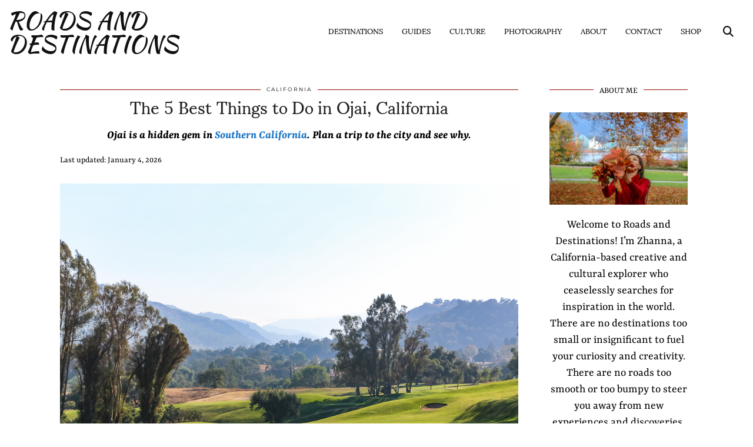

--- FILE ---
content_type: text/html; charset=UTF-8
request_url: https://www.roadsanddestinations.com/visit-ojai-things-to-do-in-ojai/
body_size: 20318
content:
<!DOCTYPE html>
<html lang="en-US">
<head>
	<meta charset="UTF-8">
	<meta name="viewport" content="width=device-width, initial-scale=1, maximum-scale=5">	<meta name="p:domain_verify" content="4197f9b01d5b87114ec8faa1426d531b" />
	<meta name='robots' content='index, follow, max-image-preview:large, max-snippet:-1, max-video-preview:-1' />

	<!-- This site is optimized with the Yoast SEO plugin v26.8 - https://yoast.com/product/yoast-seo-wordpress/ -->
	<title>The 5 Best Things to Do in Ojai, California - Roads and Destinations</title>
	<meta name="description" content="Ojai is a hidden gem in Southern California. Plan a trip to the city and see why. THINGS TO DO IN OJAI, CALIFORNIA" />
	<link rel="canonical" href="https://www.roadsanddestinations.com/visit-ojai-things-to-do-in-ojai/" />
	<meta property="og:locale" content="en_US" />
	<meta property="og:type" content="article" />
	<meta property="og:title" content="The 5 Best Things to Do in Ojai, California - Roads and Destinations" />
	<meta property="og:description" content="Ojai is a hidden gem in Southern California. Plan a trip to the city and see why. THINGS TO DO IN OJAI, CALIFORNIA" />
	<meta property="og:url" content="https://www.roadsanddestinations.com/visit-ojai-things-to-do-in-ojai/" />
	<meta property="og:site_name" content="Roads and Destinations" />
	<meta property="article:published_time" content="2025-07-14T18:57:41+00:00" />
	<meta property="article:modified_time" content="2026-01-05T05:43:03+00:00" />
	<meta property="og:image" content="https://www.roadsanddestinations.com/wp-content/uploads/2020/09/Ojai-Roads-and-Destinations-roadsanddestinations.com_.jpg" />
	<meta property="og:image:width" content="1000" />
	<meta property="og:image:height" content="665" />
	<meta property="og:image:type" content="image/jpeg" />
	<meta name="author" content="Zhanna" />
	<meta name="twitter:card" content="summary_large_image" />
	<meta name="twitter:creator" content="@roads_dnations" />
	<meta name="twitter:site" content="@roads_dnations" />
	<meta name="twitter:label1" content="Written by" />
	<meta name="twitter:data1" content="Zhanna" />
	<meta name="twitter:label2" content="Est. reading time" />
	<meta name="twitter:data2" content="4 minutes" />
	<script type="application/ld+json" class="yoast-schema-graph">{"@context":"https://schema.org","@graph":[{"@type":"Article","@id":"https://www.roadsanddestinations.com/visit-ojai-things-to-do-in-ojai/#article","isPartOf":{"@id":"https://www.roadsanddestinations.com/visit-ojai-things-to-do-in-ojai/"},"author":{"name":"Zhanna","@id":"https://www.roadsanddestinations.com/#/schema/person/c31401a579878f6605d5c0244bd28de5"},"headline":"The 5 Best Things to Do in Ojai, California","datePublished":"2025-07-14T18:57:41+00:00","dateModified":"2026-01-05T05:43:03+00:00","mainEntityOfPage":{"@id":"https://www.roadsanddestinations.com/visit-ojai-things-to-do-in-ojai/"},"wordCount":601,"commentCount":8,"publisher":{"@id":"https://www.roadsanddestinations.com/#/schema/person/c31401a579878f6605d5c0244bd28de5"},"image":{"@id":"https://www.roadsanddestinations.com/visit-ojai-things-to-do-in-ojai/#primaryimage"},"thumbnailUrl":"https://www.roadsanddestinations.com/wp-content/uploads/2020/09/Ojai-Roads-and-Destinations-roadsanddestinations.com_.jpg","keywords":["California","Ojai","Travel Guide"],"articleSection":["California","Road Trip","Travel Guide","USA"],"inLanguage":"en-US","potentialAction":[{"@type":"CommentAction","name":"Comment","target":["https://www.roadsanddestinations.com/visit-ojai-things-to-do-in-ojai/#respond"]}]},{"@type":"WebPage","@id":"https://www.roadsanddestinations.com/visit-ojai-things-to-do-in-ojai/","url":"https://www.roadsanddestinations.com/visit-ojai-things-to-do-in-ojai/","name":"The 5 Best Things to Do in Ojai, California - Roads and Destinations","isPartOf":{"@id":"https://www.roadsanddestinations.com/#website"},"primaryImageOfPage":{"@id":"https://www.roadsanddestinations.com/visit-ojai-things-to-do-in-ojai/#primaryimage"},"image":{"@id":"https://www.roadsanddestinations.com/visit-ojai-things-to-do-in-ojai/#primaryimage"},"thumbnailUrl":"https://www.roadsanddestinations.com/wp-content/uploads/2020/09/Ojai-Roads-and-Destinations-roadsanddestinations.com_.jpg","datePublished":"2025-07-14T18:57:41+00:00","dateModified":"2026-01-05T05:43:03+00:00","description":"Ojai is a hidden gem in Southern California. Plan a trip to the city and see why. THINGS TO DO IN OJAI, CALIFORNIA","breadcrumb":{"@id":"https://www.roadsanddestinations.com/visit-ojai-things-to-do-in-ojai/#breadcrumb"},"inLanguage":"en-US","potentialAction":[{"@type":"ReadAction","target":["https://www.roadsanddestinations.com/visit-ojai-things-to-do-in-ojai/"]}]},{"@type":"ImageObject","inLanguage":"en-US","@id":"https://www.roadsanddestinations.com/visit-ojai-things-to-do-in-ojai/#primaryimage","url":"https://www.roadsanddestinations.com/wp-content/uploads/2020/09/Ojai-Roads-and-Destinations-roadsanddestinations.com_.jpg","contentUrl":"https://www.roadsanddestinations.com/wp-content/uploads/2020/09/Ojai-Roads-and-Destinations-roadsanddestinations.com_.jpg","width":1000,"height":665,"caption":"Ojai, Cities in Southern California - Roads and Destinations"},{"@type":"BreadcrumbList","@id":"https://www.roadsanddestinations.com/visit-ojai-things-to-do-in-ojai/#breadcrumb","itemListElement":[{"@type":"ListItem","position":1,"name":"Home","item":"https://www.roadsanddestinations.com/"},{"@type":"ListItem","position":2,"name":"The 5 Best Things to Do in Ojai, California"}]},{"@type":"WebSite","@id":"https://www.roadsanddestinations.com/#website","url":"https://www.roadsanddestinations.com/","name":"Roads and Destinations","description":"Travel and Culture","publisher":{"@id":"https://www.roadsanddestinations.com/#/schema/person/c31401a579878f6605d5c0244bd28de5"},"potentialAction":[{"@type":"SearchAction","target":{"@type":"EntryPoint","urlTemplate":"https://www.roadsanddestinations.com/?s={search_term_string}"},"query-input":{"@type":"PropertyValueSpecification","valueRequired":true,"valueName":"search_term_string"}}],"inLanguage":"en-US"},{"@type":["Person","Organization"],"@id":"https://www.roadsanddestinations.com/#/schema/person/c31401a579878f6605d5c0244bd28de5","name":"Zhanna","image":{"@type":"ImageObject","inLanguage":"en-US","@id":"https://www.roadsanddestinations.com/#/schema/person/image/","url":"https://secure.gravatar.com/avatar/0788a626ea85cb25a5a2a4332bcd280516d0ab5eb6c08840a4ff5b8f29c46278?s=96&d=mm&r=g","contentUrl":"https://secure.gravatar.com/avatar/0788a626ea85cb25a5a2a4332bcd280516d0ab5eb6c08840a4ff5b8f29c46278?s=96&d=mm&r=g","caption":"Zhanna"},"logo":{"@id":"https://www.roadsanddestinations.com/#/schema/person/image/"}}]}</script>
	<!-- / Yoast SEO plugin. -->


<link rel='dns-prefetch' href='//cdnjs.cloudflare.com' />
<link rel='dns-prefetch' href='//www.roadsanddestinations.com' />
<link rel='dns-prefetch' href='//pipdigz.co.uk' />
<link rel='dns-prefetch' href='//fonts.bunny.net' />
<link rel="alternate" type="application/rss+xml" title="Roads and Destinations &raquo; Feed" href="https://www.roadsanddestinations.com/feed/" />
<link rel="alternate" type="application/rss+xml" title="Roads and Destinations &raquo; Comments Feed" href="https://www.roadsanddestinations.com/comments/feed/" />
<link rel="alternate" type="application/rss+xml" title="Roads and Destinations &raquo; The 5 Best Things to Do in Ojai, California Comments Feed" href="https://www.roadsanddestinations.com/visit-ojai-things-to-do-in-ojai/feed/" />
<link rel="alternate" title="oEmbed (JSON)" type="application/json+oembed" href="https://www.roadsanddestinations.com/wp-json/oembed/1.0/embed?url=https%3A%2F%2Fwww.roadsanddestinations.com%2Fvisit-ojai-things-to-do-in-ojai%2F" />
<link rel="alternate" title="oEmbed (XML)" type="text/xml+oembed" href="https://www.roadsanddestinations.com/wp-json/oembed/1.0/embed?url=https%3A%2F%2Fwww.roadsanddestinations.com%2Fvisit-ojai-things-to-do-in-ojai%2F&#038;format=xml" />
<!-- www.roadsanddestinations.com is managing ads with Advanced Ads 2.0.16 – https://wpadvancedads.com/ --><script id="roads-ready">
			window.advanced_ads_ready=function(e,a){a=a||"complete";var d=function(e){return"interactive"===a?"loading"!==e:"complete"===e};d(document.readyState)?e():document.addEventListener("readystatechange",(function(a){d(a.target.readyState)&&e()}),{once:"interactive"===a})},window.advanced_ads_ready_queue=window.advanced_ads_ready_queue||[];		</script>
		<style id='wp-img-auto-sizes-contain-inline-css'>
img:is([sizes=auto i],[sizes^="auto," i]){contain-intrinsic-size:3000px 1500px}
/*# sourceURL=wp-img-auto-sizes-contain-inline-css */
</style>
<style id='wp-block-library-inline-css'>
:root{--wp-block-synced-color:#7a00df;--wp-block-synced-color--rgb:122,0,223;--wp-bound-block-color:var(--wp-block-synced-color);--wp-editor-canvas-background:#ddd;--wp-admin-theme-color:#007cba;--wp-admin-theme-color--rgb:0,124,186;--wp-admin-theme-color-darker-10:#006ba1;--wp-admin-theme-color-darker-10--rgb:0,107,160.5;--wp-admin-theme-color-darker-20:#005a87;--wp-admin-theme-color-darker-20--rgb:0,90,135;--wp-admin-border-width-focus:2px}@media (min-resolution:192dpi){:root{--wp-admin-border-width-focus:1.5px}}.wp-element-button{cursor:pointer}:root .has-very-light-gray-background-color{background-color:#eee}:root .has-very-dark-gray-background-color{background-color:#313131}:root .has-very-light-gray-color{color:#eee}:root .has-very-dark-gray-color{color:#313131}:root .has-vivid-green-cyan-to-vivid-cyan-blue-gradient-background{background:linear-gradient(135deg,#00d084,#0693e3)}:root .has-purple-crush-gradient-background{background:linear-gradient(135deg,#34e2e4,#4721fb 50%,#ab1dfe)}:root .has-hazy-dawn-gradient-background{background:linear-gradient(135deg,#faaca8,#dad0ec)}:root .has-subdued-olive-gradient-background{background:linear-gradient(135deg,#fafae1,#67a671)}:root .has-atomic-cream-gradient-background{background:linear-gradient(135deg,#fdd79a,#004a59)}:root .has-nightshade-gradient-background{background:linear-gradient(135deg,#330968,#31cdcf)}:root .has-midnight-gradient-background{background:linear-gradient(135deg,#020381,#2874fc)}:root{--wp--preset--font-size--normal:16px;--wp--preset--font-size--huge:42px}.has-regular-font-size{font-size:1em}.has-larger-font-size{font-size:2.625em}.has-normal-font-size{font-size:var(--wp--preset--font-size--normal)}.has-huge-font-size{font-size:var(--wp--preset--font-size--huge)}.has-text-align-center{text-align:center}.has-text-align-left{text-align:left}.has-text-align-right{text-align:right}.has-fit-text{white-space:nowrap!important}#end-resizable-editor-section{display:none}.aligncenter{clear:both}.items-justified-left{justify-content:flex-start}.items-justified-center{justify-content:center}.items-justified-right{justify-content:flex-end}.items-justified-space-between{justify-content:space-between}.screen-reader-text{border:0;clip-path:inset(50%);height:1px;margin:-1px;overflow:hidden;padding:0;position:absolute;width:1px;word-wrap:normal!important}.screen-reader-text:focus{background-color:#ddd;clip-path:none;color:#444;display:block;font-size:1em;height:auto;left:5px;line-height:normal;padding:15px 23px 14px;text-decoration:none;top:5px;width:auto;z-index:100000}html :where(.has-border-color){border-style:solid}html :where([style*=border-top-color]){border-top-style:solid}html :where([style*=border-right-color]){border-right-style:solid}html :where([style*=border-bottom-color]){border-bottom-style:solid}html :where([style*=border-left-color]){border-left-style:solid}html :where([style*=border-width]){border-style:solid}html :where([style*=border-top-width]){border-top-style:solid}html :where([style*=border-right-width]){border-right-style:solid}html :where([style*=border-bottom-width]){border-bottom-style:solid}html :where([style*=border-left-width]){border-left-style:solid}html :where(img[class*=wp-image-]){height:auto;max-width:100%}:where(figure){margin:0 0 1em}html :where(.is-position-sticky){--wp-admin--admin-bar--position-offset:var(--wp-admin--admin-bar--height,0px)}@media screen and (max-width:600px){html :where(.is-position-sticky){--wp-admin--admin-bar--position-offset:0px}}

/*# sourceURL=wp-block-library-inline-css */
</style><style id='wp-block-heading-inline-css'>
h1:where(.wp-block-heading).has-background,h2:where(.wp-block-heading).has-background,h3:where(.wp-block-heading).has-background,h4:where(.wp-block-heading).has-background,h5:where(.wp-block-heading).has-background,h6:where(.wp-block-heading).has-background{padding:1.25em 2.375em}h1.has-text-align-left[style*=writing-mode]:where([style*=vertical-lr]),h1.has-text-align-right[style*=writing-mode]:where([style*=vertical-rl]),h2.has-text-align-left[style*=writing-mode]:where([style*=vertical-lr]),h2.has-text-align-right[style*=writing-mode]:where([style*=vertical-rl]),h3.has-text-align-left[style*=writing-mode]:where([style*=vertical-lr]),h3.has-text-align-right[style*=writing-mode]:where([style*=vertical-rl]),h4.has-text-align-left[style*=writing-mode]:where([style*=vertical-lr]),h4.has-text-align-right[style*=writing-mode]:where([style*=vertical-rl]),h5.has-text-align-left[style*=writing-mode]:where([style*=vertical-lr]),h5.has-text-align-right[style*=writing-mode]:where([style*=vertical-rl]),h6.has-text-align-left[style*=writing-mode]:where([style*=vertical-lr]),h6.has-text-align-right[style*=writing-mode]:where([style*=vertical-rl]){rotate:180deg}
/*# sourceURL=https://www.roadsanddestinations.com/wp-includes/blocks/heading/style.min.css */
</style>
<style id='wp-block-image-inline-css'>
.wp-block-image>a,.wp-block-image>figure>a{display:inline-block}.wp-block-image img{box-sizing:border-box;height:auto;max-width:100%;vertical-align:bottom}@media not (prefers-reduced-motion){.wp-block-image img.hide{visibility:hidden}.wp-block-image img.show{animation:show-content-image .4s}}.wp-block-image[style*=border-radius] img,.wp-block-image[style*=border-radius]>a{border-radius:inherit}.wp-block-image.has-custom-border img{box-sizing:border-box}.wp-block-image.aligncenter{text-align:center}.wp-block-image.alignfull>a,.wp-block-image.alignwide>a{width:100%}.wp-block-image.alignfull img,.wp-block-image.alignwide img{height:auto;width:100%}.wp-block-image .aligncenter,.wp-block-image .alignleft,.wp-block-image .alignright,.wp-block-image.aligncenter,.wp-block-image.alignleft,.wp-block-image.alignright{display:table}.wp-block-image .aligncenter>figcaption,.wp-block-image .alignleft>figcaption,.wp-block-image .alignright>figcaption,.wp-block-image.aligncenter>figcaption,.wp-block-image.alignleft>figcaption,.wp-block-image.alignright>figcaption{caption-side:bottom;display:table-caption}.wp-block-image .alignleft{float:left;margin:.5em 1em .5em 0}.wp-block-image .alignright{float:right;margin:.5em 0 .5em 1em}.wp-block-image .aligncenter{margin-left:auto;margin-right:auto}.wp-block-image :where(figcaption){margin-bottom:1em;margin-top:.5em}.wp-block-image.is-style-circle-mask img{border-radius:9999px}@supports ((-webkit-mask-image:none) or (mask-image:none)) or (-webkit-mask-image:none){.wp-block-image.is-style-circle-mask img{border-radius:0;-webkit-mask-image:url('data:image/svg+xml;utf8,<svg viewBox="0 0 100 100" xmlns="http://www.w3.org/2000/svg"><circle cx="50" cy="50" r="50"/></svg>');mask-image:url('data:image/svg+xml;utf8,<svg viewBox="0 0 100 100" xmlns="http://www.w3.org/2000/svg"><circle cx="50" cy="50" r="50"/></svg>');mask-mode:alpha;-webkit-mask-position:center;mask-position:center;-webkit-mask-repeat:no-repeat;mask-repeat:no-repeat;-webkit-mask-size:contain;mask-size:contain}}:root :where(.wp-block-image.is-style-rounded img,.wp-block-image .is-style-rounded img){border-radius:9999px}.wp-block-image figure{margin:0}.wp-lightbox-container{display:flex;flex-direction:column;position:relative}.wp-lightbox-container img{cursor:zoom-in}.wp-lightbox-container img:hover+button{opacity:1}.wp-lightbox-container button{align-items:center;backdrop-filter:blur(16px) saturate(180%);background-color:#5a5a5a40;border:none;border-radius:4px;cursor:zoom-in;display:flex;height:20px;justify-content:center;opacity:0;padding:0;position:absolute;right:16px;text-align:center;top:16px;width:20px;z-index:100}@media not (prefers-reduced-motion){.wp-lightbox-container button{transition:opacity .2s ease}}.wp-lightbox-container button:focus-visible{outline:3px auto #5a5a5a40;outline:3px auto -webkit-focus-ring-color;outline-offset:3px}.wp-lightbox-container button:hover{cursor:pointer;opacity:1}.wp-lightbox-container button:focus{opacity:1}.wp-lightbox-container button:focus,.wp-lightbox-container button:hover,.wp-lightbox-container button:not(:hover):not(:active):not(.has-background){background-color:#5a5a5a40;border:none}.wp-lightbox-overlay{box-sizing:border-box;cursor:zoom-out;height:100vh;left:0;overflow:hidden;position:fixed;top:0;visibility:hidden;width:100%;z-index:100000}.wp-lightbox-overlay .close-button{align-items:center;cursor:pointer;display:flex;justify-content:center;min-height:40px;min-width:40px;padding:0;position:absolute;right:calc(env(safe-area-inset-right) + 16px);top:calc(env(safe-area-inset-top) + 16px);z-index:5000000}.wp-lightbox-overlay .close-button:focus,.wp-lightbox-overlay .close-button:hover,.wp-lightbox-overlay .close-button:not(:hover):not(:active):not(.has-background){background:none;border:none}.wp-lightbox-overlay .lightbox-image-container{height:var(--wp--lightbox-container-height);left:50%;overflow:hidden;position:absolute;top:50%;transform:translate(-50%,-50%);transform-origin:top left;width:var(--wp--lightbox-container-width);z-index:9999999999}.wp-lightbox-overlay .wp-block-image{align-items:center;box-sizing:border-box;display:flex;height:100%;justify-content:center;margin:0;position:relative;transform-origin:0 0;width:100%;z-index:3000000}.wp-lightbox-overlay .wp-block-image img{height:var(--wp--lightbox-image-height);min-height:var(--wp--lightbox-image-height);min-width:var(--wp--lightbox-image-width);width:var(--wp--lightbox-image-width)}.wp-lightbox-overlay .wp-block-image figcaption{display:none}.wp-lightbox-overlay button{background:none;border:none}.wp-lightbox-overlay .scrim{background-color:#fff;height:100%;opacity:.9;position:absolute;width:100%;z-index:2000000}.wp-lightbox-overlay.active{visibility:visible}@media not (prefers-reduced-motion){.wp-lightbox-overlay.active{animation:turn-on-visibility .25s both}.wp-lightbox-overlay.active img{animation:turn-on-visibility .35s both}.wp-lightbox-overlay.show-closing-animation:not(.active){animation:turn-off-visibility .35s both}.wp-lightbox-overlay.show-closing-animation:not(.active) img{animation:turn-off-visibility .25s both}.wp-lightbox-overlay.zoom.active{animation:none;opacity:1;visibility:visible}.wp-lightbox-overlay.zoom.active .lightbox-image-container{animation:lightbox-zoom-in .4s}.wp-lightbox-overlay.zoom.active .lightbox-image-container img{animation:none}.wp-lightbox-overlay.zoom.active .scrim{animation:turn-on-visibility .4s forwards}.wp-lightbox-overlay.zoom.show-closing-animation:not(.active){animation:none}.wp-lightbox-overlay.zoom.show-closing-animation:not(.active) .lightbox-image-container{animation:lightbox-zoom-out .4s}.wp-lightbox-overlay.zoom.show-closing-animation:not(.active) .lightbox-image-container img{animation:none}.wp-lightbox-overlay.zoom.show-closing-animation:not(.active) .scrim{animation:turn-off-visibility .4s forwards}}@keyframes show-content-image{0%{visibility:hidden}99%{visibility:hidden}to{visibility:visible}}@keyframes turn-on-visibility{0%{opacity:0}to{opacity:1}}@keyframes turn-off-visibility{0%{opacity:1;visibility:visible}99%{opacity:0;visibility:visible}to{opacity:0;visibility:hidden}}@keyframes lightbox-zoom-in{0%{transform:translate(calc((-100vw + var(--wp--lightbox-scrollbar-width))/2 + var(--wp--lightbox-initial-left-position)),calc(-50vh + var(--wp--lightbox-initial-top-position))) scale(var(--wp--lightbox-scale))}to{transform:translate(-50%,-50%) scale(1)}}@keyframes lightbox-zoom-out{0%{transform:translate(-50%,-50%) scale(1);visibility:visible}99%{visibility:visible}to{transform:translate(calc((-100vw + var(--wp--lightbox-scrollbar-width))/2 + var(--wp--lightbox-initial-left-position)),calc(-50vh + var(--wp--lightbox-initial-top-position))) scale(var(--wp--lightbox-scale));visibility:hidden}}
/*# sourceURL=https://www.roadsanddestinations.com/wp-includes/blocks/image/style.min.css */
</style>
<style id='wp-block-paragraph-inline-css'>
.is-small-text{font-size:.875em}.is-regular-text{font-size:1em}.is-large-text{font-size:2.25em}.is-larger-text{font-size:3em}.has-drop-cap:not(:focus):first-letter{float:left;font-size:8.4em;font-style:normal;font-weight:100;line-height:.68;margin:.05em .1em 0 0;text-transform:uppercase}body.rtl .has-drop-cap:not(:focus):first-letter{float:none;margin-left:.1em}p.has-drop-cap.has-background{overflow:hidden}:root :where(p.has-background){padding:1.25em 2.375em}:where(p.has-text-color:not(.has-link-color)) a{color:inherit}p.has-text-align-left[style*="writing-mode:vertical-lr"],p.has-text-align-right[style*="writing-mode:vertical-rl"]{rotate:180deg}
/*# sourceURL=https://www.roadsanddestinations.com/wp-includes/blocks/paragraph/style.min.css */
</style>
<style id='global-styles-inline-css'>
:root{--wp--preset--aspect-ratio--square: 1;--wp--preset--aspect-ratio--4-3: 4/3;--wp--preset--aspect-ratio--3-4: 3/4;--wp--preset--aspect-ratio--3-2: 3/2;--wp--preset--aspect-ratio--2-3: 2/3;--wp--preset--aspect-ratio--16-9: 16/9;--wp--preset--aspect-ratio--9-16: 9/16;--wp--preset--color--black: #000000;--wp--preset--color--cyan-bluish-gray: #abb8c3;--wp--preset--color--white: #ffffff;--wp--preset--color--pale-pink: #f78da7;--wp--preset--color--vivid-red: #cf2e2e;--wp--preset--color--luminous-vivid-orange: #ff6900;--wp--preset--color--luminous-vivid-amber: #fcb900;--wp--preset--color--light-green-cyan: #7bdcb5;--wp--preset--color--vivid-green-cyan: #00d084;--wp--preset--color--pale-cyan-blue: #8ed1fc;--wp--preset--color--vivid-cyan-blue: #0693e3;--wp--preset--color--vivid-purple: #9b51e0;--wp--preset--gradient--vivid-cyan-blue-to-vivid-purple: linear-gradient(135deg,rgb(6,147,227) 0%,rgb(155,81,224) 100%);--wp--preset--gradient--light-green-cyan-to-vivid-green-cyan: linear-gradient(135deg,rgb(122,220,180) 0%,rgb(0,208,130) 100%);--wp--preset--gradient--luminous-vivid-amber-to-luminous-vivid-orange: linear-gradient(135deg,rgb(252,185,0) 0%,rgb(255,105,0) 100%);--wp--preset--gradient--luminous-vivid-orange-to-vivid-red: linear-gradient(135deg,rgb(255,105,0) 0%,rgb(207,46,46) 100%);--wp--preset--gradient--very-light-gray-to-cyan-bluish-gray: linear-gradient(135deg,rgb(238,238,238) 0%,rgb(169,184,195) 100%);--wp--preset--gradient--cool-to-warm-spectrum: linear-gradient(135deg,rgb(74,234,220) 0%,rgb(151,120,209) 20%,rgb(207,42,186) 40%,rgb(238,44,130) 60%,rgb(251,105,98) 80%,rgb(254,248,76) 100%);--wp--preset--gradient--blush-light-purple: linear-gradient(135deg,rgb(255,206,236) 0%,rgb(152,150,240) 100%);--wp--preset--gradient--blush-bordeaux: linear-gradient(135deg,rgb(254,205,165) 0%,rgb(254,45,45) 50%,rgb(107,0,62) 100%);--wp--preset--gradient--luminous-dusk: linear-gradient(135deg,rgb(255,203,112) 0%,rgb(199,81,192) 50%,rgb(65,88,208) 100%);--wp--preset--gradient--pale-ocean: linear-gradient(135deg,rgb(255,245,203) 0%,rgb(182,227,212) 50%,rgb(51,167,181) 100%);--wp--preset--gradient--electric-grass: linear-gradient(135deg,rgb(202,248,128) 0%,rgb(113,206,126) 100%);--wp--preset--gradient--midnight: linear-gradient(135deg,rgb(2,3,129) 0%,rgb(40,116,252) 100%);--wp--preset--font-size--small: 13px;--wp--preset--font-size--medium: 20px;--wp--preset--font-size--large: 36px;--wp--preset--font-size--x-large: 42px;--wp--preset--spacing--20: 0.44rem;--wp--preset--spacing--30: 0.67rem;--wp--preset--spacing--40: 1rem;--wp--preset--spacing--50: 1.5rem;--wp--preset--spacing--60: 2.25rem;--wp--preset--spacing--70: 3.38rem;--wp--preset--spacing--80: 5.06rem;--wp--preset--shadow--natural: 6px 6px 9px rgba(0, 0, 0, 0.2);--wp--preset--shadow--deep: 12px 12px 50px rgba(0, 0, 0, 0.4);--wp--preset--shadow--sharp: 6px 6px 0px rgba(0, 0, 0, 0.2);--wp--preset--shadow--outlined: 6px 6px 0px -3px rgb(255, 255, 255), 6px 6px rgb(0, 0, 0);--wp--preset--shadow--crisp: 6px 6px 0px rgb(0, 0, 0);}:where(.is-layout-flex){gap: 0.5em;}:where(.is-layout-grid){gap: 0.5em;}body .is-layout-flex{display: flex;}.is-layout-flex{flex-wrap: wrap;align-items: center;}.is-layout-flex > :is(*, div){margin: 0;}body .is-layout-grid{display: grid;}.is-layout-grid > :is(*, div){margin: 0;}:where(.wp-block-columns.is-layout-flex){gap: 2em;}:where(.wp-block-columns.is-layout-grid){gap: 2em;}:where(.wp-block-post-template.is-layout-flex){gap: 1.25em;}:where(.wp-block-post-template.is-layout-grid){gap: 1.25em;}.has-black-color{color: var(--wp--preset--color--black) !important;}.has-cyan-bluish-gray-color{color: var(--wp--preset--color--cyan-bluish-gray) !important;}.has-white-color{color: var(--wp--preset--color--white) !important;}.has-pale-pink-color{color: var(--wp--preset--color--pale-pink) !important;}.has-vivid-red-color{color: var(--wp--preset--color--vivid-red) !important;}.has-luminous-vivid-orange-color{color: var(--wp--preset--color--luminous-vivid-orange) !important;}.has-luminous-vivid-amber-color{color: var(--wp--preset--color--luminous-vivid-amber) !important;}.has-light-green-cyan-color{color: var(--wp--preset--color--light-green-cyan) !important;}.has-vivid-green-cyan-color{color: var(--wp--preset--color--vivid-green-cyan) !important;}.has-pale-cyan-blue-color{color: var(--wp--preset--color--pale-cyan-blue) !important;}.has-vivid-cyan-blue-color{color: var(--wp--preset--color--vivid-cyan-blue) !important;}.has-vivid-purple-color{color: var(--wp--preset--color--vivid-purple) !important;}.has-black-background-color{background-color: var(--wp--preset--color--black) !important;}.has-cyan-bluish-gray-background-color{background-color: var(--wp--preset--color--cyan-bluish-gray) !important;}.has-white-background-color{background-color: var(--wp--preset--color--white) !important;}.has-pale-pink-background-color{background-color: var(--wp--preset--color--pale-pink) !important;}.has-vivid-red-background-color{background-color: var(--wp--preset--color--vivid-red) !important;}.has-luminous-vivid-orange-background-color{background-color: var(--wp--preset--color--luminous-vivid-orange) !important;}.has-luminous-vivid-amber-background-color{background-color: var(--wp--preset--color--luminous-vivid-amber) !important;}.has-light-green-cyan-background-color{background-color: var(--wp--preset--color--light-green-cyan) !important;}.has-vivid-green-cyan-background-color{background-color: var(--wp--preset--color--vivid-green-cyan) !important;}.has-pale-cyan-blue-background-color{background-color: var(--wp--preset--color--pale-cyan-blue) !important;}.has-vivid-cyan-blue-background-color{background-color: var(--wp--preset--color--vivid-cyan-blue) !important;}.has-vivid-purple-background-color{background-color: var(--wp--preset--color--vivid-purple) !important;}.has-black-border-color{border-color: var(--wp--preset--color--black) !important;}.has-cyan-bluish-gray-border-color{border-color: var(--wp--preset--color--cyan-bluish-gray) !important;}.has-white-border-color{border-color: var(--wp--preset--color--white) !important;}.has-pale-pink-border-color{border-color: var(--wp--preset--color--pale-pink) !important;}.has-vivid-red-border-color{border-color: var(--wp--preset--color--vivid-red) !important;}.has-luminous-vivid-orange-border-color{border-color: var(--wp--preset--color--luminous-vivid-orange) !important;}.has-luminous-vivid-amber-border-color{border-color: var(--wp--preset--color--luminous-vivid-amber) !important;}.has-light-green-cyan-border-color{border-color: var(--wp--preset--color--light-green-cyan) !important;}.has-vivid-green-cyan-border-color{border-color: var(--wp--preset--color--vivid-green-cyan) !important;}.has-pale-cyan-blue-border-color{border-color: var(--wp--preset--color--pale-cyan-blue) !important;}.has-vivid-cyan-blue-border-color{border-color: var(--wp--preset--color--vivid-cyan-blue) !important;}.has-vivid-purple-border-color{border-color: var(--wp--preset--color--vivid-purple) !important;}.has-vivid-cyan-blue-to-vivid-purple-gradient-background{background: var(--wp--preset--gradient--vivid-cyan-blue-to-vivid-purple) !important;}.has-light-green-cyan-to-vivid-green-cyan-gradient-background{background: var(--wp--preset--gradient--light-green-cyan-to-vivid-green-cyan) !important;}.has-luminous-vivid-amber-to-luminous-vivid-orange-gradient-background{background: var(--wp--preset--gradient--luminous-vivid-amber-to-luminous-vivid-orange) !important;}.has-luminous-vivid-orange-to-vivid-red-gradient-background{background: var(--wp--preset--gradient--luminous-vivid-orange-to-vivid-red) !important;}.has-very-light-gray-to-cyan-bluish-gray-gradient-background{background: var(--wp--preset--gradient--very-light-gray-to-cyan-bluish-gray) !important;}.has-cool-to-warm-spectrum-gradient-background{background: var(--wp--preset--gradient--cool-to-warm-spectrum) !important;}.has-blush-light-purple-gradient-background{background: var(--wp--preset--gradient--blush-light-purple) !important;}.has-blush-bordeaux-gradient-background{background: var(--wp--preset--gradient--blush-bordeaux) !important;}.has-luminous-dusk-gradient-background{background: var(--wp--preset--gradient--luminous-dusk) !important;}.has-pale-ocean-gradient-background{background: var(--wp--preset--gradient--pale-ocean) !important;}.has-electric-grass-gradient-background{background: var(--wp--preset--gradient--electric-grass) !important;}.has-midnight-gradient-background{background: var(--wp--preset--gradient--midnight) !important;}.has-small-font-size{font-size: var(--wp--preset--font-size--small) !important;}.has-medium-font-size{font-size: var(--wp--preset--font-size--medium) !important;}.has-large-font-size{font-size: var(--wp--preset--font-size--large) !important;}.has-x-large-font-size{font-size: var(--wp--preset--font-size--x-large) !important;}
/*# sourceURL=global-styles-inline-css */
</style>

<style id='classic-theme-styles-inline-css'>
/*! This file is auto-generated */
.wp-block-button__link{color:#fff;background-color:#32373c;border-radius:9999px;box-shadow:none;text-decoration:none;padding:calc(.667em + 2px) calc(1.333em + 2px);font-size:1.125em}.wp-block-file__button{background:#32373c;color:#fff;text-decoration:none}
/*# sourceURL=/wp-includes/css/classic-themes.min.css */
</style>
<link rel='stylesheet' id='p3-core-responsive-css' href='https://pipdigz.co.uk/p3/css/core_resp.css' media='all' />
<link rel='stylesheet' id='pipdig-didza-css' href='https://pipdigz.co.uk/fonts/gaqweopfkgksdklfgjslfkhjdtyy/style.css' media='all' />
<link rel='stylesheet' id='pipdig-style-css' href='https://www.roadsanddestinations.com/wp-content/themes/pipdig-lavoie/style.css?ver=1737139795' media='all' />
<link rel='stylesheet' id='pipdig-responsive-css' href='https://www.roadsanddestinations.com/wp-content/themes/pipdig-lavoie/css/responsive.css?ver=1737139794' media='all' />
<link rel='stylesheet' id='pipdig-fonts-css' href='https://fonts.bunny.net/css?family=Montserrat:400,400i,500,500i,600,600i|Kaushan+Script:400,400i,700,700i|Metal:400,400i,700,700i|Rasa:400,400i,700,700i|Sumana:400,400i,700,700i' media='all' />
<script src="https://www.roadsanddestinations.com/wp-includes/js/jquery/jquery.min.js?ver=3.7.1" id="jquery-core-js"></script>
<script src="https://www.roadsanddestinations.com/wp-includes/js/jquery/jquery-migrate.min.js?ver=3.4.1" id="jquery-migrate-js"></script>
<link rel="https://api.w.org/" href="https://www.roadsanddestinations.com/wp-json/" /><link rel="alternate" title="JSON" type="application/json" href="https://www.roadsanddestinations.com/wp-json/wp/v2/posts/1626" /><link rel="EditURI" type="application/rsd+xml" title="RSD" href="https://www.roadsanddestinations.com/xmlrpc.php?rsd" />
<meta name="generator" content="WordPress 6.9" />
<link rel='shortlink' href='https://www.roadsanddestinations.com/?p=1626' />
<style>.p3_instagram_post .p3_instagram_likes { color: #ffffff }</style><!--noptimize--> <!-- Cust --> <style>body, .entry-content h2,.entry-content h3,.entry-content h4,.entry-content h5,.entry-content h6, .pipdig_meta a, .entry-meta, .entry-meta a, .site-main .post-navigation a, .site-main .post-navigation .meta-nav, .addthis_toolbox .pipdigicons, #reply-title, .pipdig_p3_related_title a, .wp-block-image figcaption, .p3_popular_posts_widget h4, select, textarea, input[type="text"], input[type="password"], input[type="datetime"], input[type="datetime-local"], input[type="date"], input[type="month"], input[type="time"], input[type="week"], input[type="number"], input[type="email"], input[type="url"], input[type="search"], input[type="tel"], input[type="color"], .form-control, .p3_search_overlay-content input[type="search"] {color:#000000}.pipdig_p3_related_title a {color:#000000 !important}.pipdig_masonry_post_title a:hover,.entry-title a:hover{color:#000000}a, .entry-content a {color:#1f78c6}.p_section_title_border, .pipdig_cat, .entry-header .entry-meta, .hentry.floated_summary_post, .slicknav_menu, .site-top, .widget-title, .social-footer-outer, .pipdig_section_title, #p3_trending_bar .widget-title {border-color:#931300}.socialz a:hover, #p3_social_sidebar a:hover{color:#8c8c8c}.more-link, .read-more, #pipdig_masonry_container .read-more, .btn, button, input[type="button"], input[type="reset"], input[type="submit"], .more-link:hover, .read-more:hover, #pipdig_masonry_container .read-more:hover, .btn:hover, button:hover, input[type="button"]:hover, input[type="reset"]:hover, input[type="submit"]:hover, #p_feature_slider_nav div {background:#4f7703;border:0}.site-footer,.p3_instagram_footer_title_bar{background:#0b3d5e}body {font-family: "Rasa";}body {font-size:20px; line-height: 1.4;}.widget-title {font-size:15px}.menu-bar ul li a, .slicknav_menu {font-size:13px}.pipdig_meta, .pipdig_cat, .btn, button, input[type="button"], input[type="reset"], input[type="submit"], .entry-meta, .site-main .paging-navigation a, .site-main .post-navigation a, .site-main .post-navigation a, .site-main .post-navigation .meta-nav, .comment-meta, .comment-date, .cat-item a, .widget_archive a, .pipdig-cats, .woocommerce #respond input#submit, .woocommerce a.button, .woocommerce button.button, .woocommerce input.button, .pipdig-slider-cats, .read-more, .more-link {font-size:9px}.entry-content h1, .entry-content h2, .entry-content h3, .entry-content h4, .entry-content h5, .entry-content h6 {letter-spacing: 0; font-family: "Sumana"}.entry-content h2 {font-size:30px}.entry-content h3 {font-size:24px}.entry-content h4 {font-size:20px}.entry-content h1, .entry-content h2, .entry-content h3, .entry-content h4, .entry-content h5, .entry-content h6 {text-transform: none}.site-title {font-family: "Kaushan Script"; line-height: 1;} @media only screen and (max-width: 769px) { .site-title {font-size: 45px} }@media only screen and (min-width:770px) {
				.site-title {font-size:40px}}.site-description {letter-spacing: 0; font-family: "Metal"}.widget-title {letter-spacing: 0;font-family: "Rasa"}.p_section_title h2, #p3_instagram_kensington .widget-title {font-family: "Sumana"; line-height: 1; font-weight: 400;} .p_section_title_border {margin-top: 10px;} .p_section_title { margin-bottom: auto; }.p_section_title h2, #p3_instagram_kensington .widget-title {font-size:27px; } .p_section_title_border {margin-top: 10px;}.entry-title, .page-title, h1, h2, h3, h4, .slide-h2, .pipdig_masonry_post_title, .p_post_date .p_post_date_day {font-family: "Sumana"}.p_post_date {padding-top: 10px}.entry-title {font-size:29px; line-height: 1.1;}.menu-bar ul li a, .slicknav_menu {letter-spacing: 0; font-family: "Sumana"}.site-main .container {max-width:1100px}@media only screen and (min-width: 720px) { .site-branding { text-align: left; padding-top: 7px; } }
		@media only screen and (min-width: 720px) {
			#siteHeaderCont:hover, .menu-bar ul ul, .slicknav_open-menu { background: rgba(255, 255, 255, .8); }
		}
		#siteHeaderCont.site-header-bg-color, .site-header-bg-color, .single .slicknav_menu, .page .slicknav_menu, .menu-bar ul ul, .slicknav_open-menu { background: rgba(255, 255, 255, .8); }#siteHeaderCont, #siteHeaderCont.site-header-bg-color, .site-header-bg-color, .slicknav_open-menu { background: rgba(255, 255, 255, .8); }.site-description, .site-title, .site-title a, .menu-bar ul li a, .slicknav_brand, .slicknav_brand a, .slicknav_nav a, .slicknav_menu .slicknav_menutxt, .pipdig_navbar_search input {color:#111111}.pipdig_navbar_search input::-webkit-input-placeholder {color:#111111}.pipdig_navbar_search input:-moz-placeholder {color:#111111}.pipdig_navbar_search input::-moz-placeholder {color:#111111}.pipdig_navbar_search input:-ms-input-placeholder {color:#111111}.site-title a:hover, .menu-bar ul li a:hover, .menu-bar ul ul li > a:hover, .menu-bar ul ul li:hover > a{color:#000000}</style> <!-- /Cust --> <!--/noptimize--><script  async src="https://pagead2.googlesyndication.com/pagead/js/adsbygoogle.js?client=ca-pub-7440252502632971" crossorigin="anonymous"></script><link rel="icon" href="https://www.roadsanddestinations.com/wp-content/uploads/2019/03/Image-3-1-19-at-10.01-PM-1-150x130.jpg" sizes="32x32" />
<link rel="icon" href="https://www.roadsanddestinations.com/wp-content/uploads/2019/03/Image-3-1-19-at-10.01-PM-1.jpg" sizes="192x192" />
<link rel="apple-touch-icon" href="https://www.roadsanddestinations.com/wp-content/uploads/2019/03/Image-3-1-19-at-10.01-PM-1.jpg" />
<meta name="msapplication-TileImage" content="https://www.roadsanddestinations.com/wp-content/uploads/2019/03/Image-3-1-19-at-10.01-PM-1.jpg" />
<!-- Google tag (gtag.js) -->
<script async src="https://www.googletagmanager.com/gtag/js?id=G-70G1JBPRBJ"></script>
<script>
  window.dataLayer = window.dataLayer || [];
  function gtag(){window.dataLayer.push(arguments);}
  gtag('js', new Date());

  gtag('config', 'G-70G1JBPRBJ');
</script>
<!-- END Google Analytics 4 -->

				
	<!-- p3 width customizer START -->
	<style>
	.site-main .row > .col-xs-8 {
		width: 73%;
	}
	.site-main .row > .col-xs-pull-8 {
		right: 73%;
	}
	.site-main .row > .col-xs-push-8 {
		left: 73%;
	}
	.site-main .row > .col-xs-offset-8 {
		margin-left: 73%;
	}
		
	.site-main .row > .col-xs-4:not(.p3_featured_panel):not(.p3_featured_cat):not(.p_archive_item) {
		width: 27%;
	}
	.site-main .row > .col-xs-pull-4:not(.p3_featured_panel):not(.p3_featured_cat):not(.p_archive_item) {
		right: 27%;
	}
	.site-main .row > .col-xs-push-4:not(.p3_featured_panel):not(.p3_featured_cat):not(.p_archive_item) {
		left: 27%;
	}
	.site-main .row > .col-xs-offset-4:not(.p3_featured_panel):not(.p3_featured_cat):not(.p_archive_item) {
		margin-left: 27%;
	}
		
		
		
	@media (min-width: 768px) { 
		.site-main .row > .col-sm-8 {
			width: 73%;
		}
		.site-main .row > .col-sm-pull-8 {
			right: 73%;
		}
		.site-main .row > .col-sm-push-8 {
			left: 73%;
		}
		.site-main .row > .col-sm-offset-8 {
			margin-left: 73%;
		}
		
		.site-main .row > .col-sm-4:not(.p3_featured_panel):not(.p3_featured_cat):not(.p_archive_item) {
			width: 27%;
		}
		.site-main .row > .col-sm-pull-4:not(.p3_featured_panel):not(.p3_featured_cat):not(.p_archive_item) {
			right: 27%;
		}
		.site-main .row > .col-sm-push-4:not(.p3_featured_panel):not(.p3_featured_cat):not(.p_archive_item) {
			left: 27%;
		}
		.site-main .row > .col-sm-offset-4:not(.p3_featured_panel):not(.p3_featured_cat):not(.p_archive_item) {
			margin-left: 27%;
		}
	}
		
	@media (min-width: 992px) {
		.site-main .row > .col-md-8 {
			width: 73%;
		}
		.site-main .row > .col-md-pull-8 {
			right: 73%;
		}
		.site-main .row > .col-md-push-8 {
			left: 73%;
		}
		.site-main .row > .col-md-offset-8 {
			margin-left: 73%;
		}
		
		.site-main .row > .col-md-4:not(.p3_featured_panel):not(.p3_featured_cat):not(.p_archive_item) {
			width: 27%;
		}
		.site-main .row > .col-md-pull-4:not(.p3_featured_panel):not(.p3_featured_cat):not(.p_archive_item) {
			right: 27%;
		}
		.site-main .row > .col-md-push-4:not(.p3_featured_panel):not(.p3_featured_cat):not(.p_archive_item) {
			left: 27%;
		}
		.site-main .row > .col-md-offset-4:not(.p3_featured_panel):not(.p3_featured_cat):not(.p_archive_item) {
			margin-left: 27%;
		}
	}
		
	@media (min-width: 1200px) {
		.site-main .row > .col-lg-8 {
			width: 73%;
		}
		.site-main .row > .col-lg-pull-8 {
			right: 73%;
		}
		.site-main .row > .col-lg-push-8 {
			left: 73%;
		}
		.site-main .row > .col-lg-offset-8 {
			margin-left: 73%;
		}
		
		.site-main .row > .col-lg-4:not(.p3_featured_panel):not(.p3_featured_cat):not(.p_archive_item) {
			width: 27%;
		}
		.site-main .row > .col-lg-pull-4:not(.p3_featured_panel):not(.p3_featured_cat):not(.p_archive_item) {
			right: 27%;
		}
		.site-main .row > .col-lg-push-4:not(.p3_featured_panel):not(.p3_featured_cat):not(.p_archive_item) {
			left: 27%;
		}
		.site-main .row > .col-lg-offset-4:not(.p3_featured_panel):not(.p3_featured_cat):not(.p_archive_item) {
			margin-left: 27%;
		}
	}
	</style>
	<!-- p3 width customizer END -->
	
		<!-- p3 navbar icon size -->
	<style>
		.menu-bar ul li.top-socialz a { font-size: 18px !important }
	</style>
	<!-- p3 navbar icon size END -->
	<!-- pipdig p3 custom code head --> <script data-ad-client="pub-7440252502632971" async src="https://pagead2.googlesyndication
.com/pagead/js/adsbygoogle.js"></script>
<!-- GetYourGuide Analytics -->

<script async defer src="https://widget.getyourguide.com/dist/pa.umd.production.min.js" data-gyg-partner-id="97374UO"></script> <!-- // pipdig p3 custom code head -->	</head>

<body class="wp-singular post-template-default single single-post postid-1626 single-format-standard wp-theme-pipdig-lavoie aa-prefix-roads-">

	
		<header id="siteHeader" class="site-header nopin p3_cover_me " >

		<div id="siteHeaderCont" class="clearfix container ">
			<div class="row">
				<div class="col-xs-12 col-sm-9 col-sm-push-3 float_menu_right">
					<nav id="top_menu_1" class="site-menu">
						<div class="menu-bar"><ul id="menu-header-menu" class="menu"><li id="menu-item-3142" class="menu-item menu-item-type-taxonomy menu-item-object-category menu-item-has-children menu-item-3142"><a href="https://www.roadsanddestinations.com/category/destinations/">Destinations</a>
<ul class="sub-menu">
	<li id="menu-item-2612" class="menu-item menu-item-type-taxonomy menu-item-object-category menu-item-has-children menu-item-2612"><a href="https://www.roadsanddestinations.com/category/destinations/africa/">Africa</a>
	<ul class="sub-menu">
		<li id="menu-item-2613" class="menu-item menu-item-type-taxonomy menu-item-object-category menu-item-2613"><a href="https://www.roadsanddestinations.com/category/destinations/africa/morocco/">Morocco</a></li>
	</ul>
</li>
	<li id="menu-item-22555" class="menu-item menu-item-type-taxonomy menu-item-object-category menu-item-has-children menu-item-22555"><a href="https://www.roadsanddestinations.com/category/destinations/asia/">Asia</a>
	<ul class="sub-menu">
		<li id="menu-item-22561" class="menu-item menu-item-type-taxonomy menu-item-object-category menu-item-22561"><a href="https://www.roadsanddestinations.com/category/destinations/asia/china/">China</a></li>
		<li id="menu-item-22556" class="menu-item menu-item-type-taxonomy menu-item-object-category menu-item-22556"><a href="https://www.roadsanddestinations.com/category/destinations/asia/japan/">Japan</a></li>
	</ul>
</li>
	<li id="menu-item-2587" class="menu-item menu-item-type-taxonomy menu-item-object-category menu-item-has-children menu-item-2587"><a href="https://www.roadsanddestinations.com/category/europe/">Europe</a>
	<ul class="sub-menu">
		<li id="menu-item-3759" class="menu-item menu-item-type-taxonomy menu-item-object-category menu-item-3759"><a href="https://www.roadsanddestinations.com/category/europe/austria/">Austria</a></li>
		<li id="menu-item-2599" class="menu-item menu-item-type-taxonomy menu-item-object-category menu-item-2599"><a href="https://www.roadsanddestinations.com/category/europe/belarus-europe/">Belarus</a></li>
		<li id="menu-item-5799" class="menu-item menu-item-type-taxonomy menu-item-object-category menu-item-5799"><a href="https://www.roadsanddestinations.com/category/europe/belgium/">Belgium</a></li>
		<li id="menu-item-4797" class="menu-item menu-item-type-taxonomy menu-item-object-category menu-item-4797"><a href="https://www.roadsanddestinations.com/category/europe/czech-republic/">Czech Republic</a></li>
		<li id="menu-item-2602" class="menu-item menu-item-type-taxonomy menu-item-object-category menu-item-2602"><a href="https://www.roadsanddestinations.com/category/europe/france-europe/">France</a></li>
		<li id="menu-item-5501" class="menu-item menu-item-type-taxonomy menu-item-object-category menu-item-5501"><a href="https://www.roadsanddestinations.com/category/europe/ireland/">Ireland</a></li>
		<li id="menu-item-3903" class="menu-item menu-item-type-taxonomy menu-item-object-category menu-item-3903"><a href="https://www.roadsanddestinations.com/category/europe/italy/">Italy</a></li>
		<li id="menu-item-4876" class="menu-item menu-item-type-taxonomy menu-item-object-category menu-item-4876"><a href="https://www.roadsanddestinations.com/category/europe/germany/">Germany</a></li>
		<li id="menu-item-4925" class="menu-item menu-item-type-taxonomy menu-item-object-category menu-item-4925"><a href="https://www.roadsanddestinations.com/category/europe/latvia/">Latvia</a></li>
		<li id="menu-item-5702" class="menu-item menu-item-type-taxonomy menu-item-object-category menu-item-5702"><a href="https://www.roadsanddestinations.com/category/europe/the-netherlands/">The Netherlands</a></li>
		<li id="menu-item-4798" class="menu-item menu-item-type-taxonomy menu-item-object-category menu-item-4798"><a href="https://www.roadsanddestinations.com/category/europe/poland/">Poland</a></li>
		<li id="menu-item-2600" class="menu-item menu-item-type-taxonomy menu-item-object-category menu-item-2600"><a href="https://www.roadsanddestinations.com/category/europe/russia-europe/">Russia</a></li>
		<li id="menu-item-3795" class="menu-item menu-item-type-taxonomy menu-item-object-category menu-item-3795"><a href="https://www.roadsanddestinations.com/category/europe/slovakia/">Slovakia</a></li>
		<li id="menu-item-3707" class="menu-item menu-item-type-taxonomy menu-item-object-category menu-item-3707"><a href="https://www.roadsanddestinations.com/category/europe/spain/">Spain</a></li>
		<li id="menu-item-4875" class="menu-item menu-item-type-taxonomy menu-item-object-category menu-item-4875"><a href="https://www.roadsanddestinations.com/category/europe/switzerland/">Switzerland</a></li>
		<li id="menu-item-4991" class="menu-item menu-item-type-taxonomy menu-item-object-category menu-item-4991"><a href="https://www.roadsanddestinations.com/category/europe/ukraine/">Ukraine</a></li>
		<li id="menu-item-2603" class="menu-item menu-item-type-taxonomy menu-item-object-category menu-item-2603"><a href="https://www.roadsanddestinations.com/category/europe/united-kingdom-europe/">United Kingdom</a></li>
		<li id="menu-item-3921" class="menu-item menu-item-type-taxonomy menu-item-object-category menu-item-3921"><a href="https://www.roadsanddestinations.com/category/europe/vatican-city/">Vatican City</a></li>
	</ul>
</li>
	<li id="menu-item-2592" class="menu-item menu-item-type-taxonomy menu-item-object-category current-post-ancestor menu-item-has-children menu-item-2592"><a href="https://www.roadsanddestinations.com/category/north-america/">North America</a>
	<ul class="sub-menu">
		<li id="menu-item-3090" class="menu-item menu-item-type-taxonomy menu-item-object-category menu-item-3090"><a href="https://www.roadsanddestinations.com/category/destinations/canada/">Canada</a></li>
		<li id="menu-item-2606" class="menu-item menu-item-type-taxonomy menu-item-object-category current-post-ancestor current-menu-parent current-post-parent menu-item-has-children menu-item-2606"><a href="https://www.roadsanddestinations.com/category/north-america/usa-north-america/">USA</a>
		<ul class="sub-menu">
			<li id="menu-item-19870" class="menu-item menu-item-type-taxonomy menu-item-object-category menu-item-has-children menu-item-19870"><a href="https://www.roadsanddestinations.com/category/north-america/usa-north-america/midwest/">Midwest</a>
			<ul class="sub-menu">
				<li id="menu-item-24641" class="menu-item menu-item-type-taxonomy menu-item-object-category menu-item-24641"><a href="https://www.roadsanddestinations.com/category/north-america/usa-north-america/midwest/illinois/">Illinois</a></li>
				<li id="menu-item-24642" class="menu-item menu-item-type-taxonomy menu-item-object-category menu-item-24642"><a href="https://www.roadsanddestinations.com/category/north-america/usa-north-america/midwest/minnesota/">Minnesota</a></li>
				<li id="menu-item-15249" class="menu-item menu-item-type-taxonomy menu-item-object-category menu-item-15249"><a href="https://www.roadsanddestinations.com/category/north-america/usa-north-america/midwest/nebraska/">Nebraska</a></li>
				<li id="menu-item-15322" class="menu-item menu-item-type-taxonomy menu-item-object-category menu-item-15322"><a href="https://www.roadsanddestinations.com/category/north-america/usa-north-america/midwest/south-dakota/">South Dakota</a></li>
				<li id="menu-item-24640" class="menu-item menu-item-type-taxonomy menu-item-object-category menu-item-24640"><a href="https://www.roadsanddestinations.com/category/north-america/usa-north-america/midwest/wisconsin/">Wisconsin</a></li>
			</ul>
</li>
			<li id="menu-item-19875" class="menu-item menu-item-type-taxonomy menu-item-object-category menu-item-has-children menu-item-19875"><a href="https://www.roadsanddestinations.com/category/north-america/usa-north-america/northeast/">Northeast</a>
			<ul class="sub-menu">
				<li id="menu-item-17603" class="menu-item menu-item-type-taxonomy menu-item-object-category menu-item-17603"><a href="https://www.roadsanddestinations.com/category/north-america/usa-north-america/northeast/new-york/">New York</a></li>
				<li id="menu-item-2936" class="menu-item menu-item-type-taxonomy menu-item-object-category menu-item-2936"><a href="https://www.roadsanddestinations.com/category/north-america/usa-north-america/northeast/washington-dc/">Washington, D.C.</a></li>
			</ul>
</li>
			<li id="menu-item-19873" class="menu-item menu-item-type-taxonomy menu-item-object-category menu-item-has-children menu-item-19873"><a href="https://www.roadsanddestinations.com/category/north-america/usa-north-america/south/">Southeast</a>
			<ul class="sub-menu">
				<li id="menu-item-22850" class="menu-item menu-item-type-taxonomy menu-item-object-category menu-item-22850"><a href="https://www.roadsanddestinations.com/category/north-america/usa-north-america/south/florida/">Florida</a></li>
				<li id="menu-item-4198" class="menu-item menu-item-type-taxonomy menu-item-object-category menu-item-4198"><a href="https://www.roadsanddestinations.com/category/north-america/usa-north-america/south/tennessee/">Tennessee</a></li>
			</ul>
</li>
			<li id="menu-item-19874" class="menu-item menu-item-type-taxonomy menu-item-object-category menu-item-has-children menu-item-19874"><a href="https://www.roadsanddestinations.com/category/north-america/usa-north-america/southwest/">Southwest</a>
			<ul class="sub-menu">
				<li id="menu-item-2607" class="menu-item menu-item-type-taxonomy menu-item-object-category menu-item-2607"><a href="https://www.roadsanddestinations.com/category/north-america/usa-north-america/southwest/arizona/">Arizona</a></li>
			</ul>
</li>
			<li id="menu-item-19865" class="menu-item menu-item-type-taxonomy menu-item-object-category current-post-ancestor menu-item-has-children menu-item-19865"><a href="https://www.roadsanddestinations.com/category/north-america/usa-north-america/west/">West</a>
			<ul class="sub-menu">
				<li id="menu-item-2848" class="menu-item menu-item-type-taxonomy menu-item-object-category menu-item-2848"><a href="https://www.roadsanddestinations.com/category/north-america/usa-north-america/west/alaska/">Alaska</a></li>
				<li id="menu-item-2608" class="menu-item menu-item-type-taxonomy menu-item-object-category current-post-ancestor current-menu-parent current-post-parent menu-item-has-children menu-item-2608"><a href="https://www.roadsanddestinations.com/category/north-america/usa-north-america/west/california-usa-north-america/">California</a>
				<ul class="sub-menu">
					<li id="menu-item-19482" class="menu-item menu-item-type-taxonomy menu-item-object-category menu-item-19482"><a href="https://www.roadsanddestinations.com/category/north-america/usa-north-america/west/california-usa-north-america/los-angeles-california-usa-north-america/">Los Angeles</a></li>
					<li id="menu-item-21307" class="menu-item menu-item-type-taxonomy menu-item-object-category menu-item-21307"><a href="https://www.roadsanddestinations.com/category/north-america/usa-north-america/west/california-usa-north-america/san-diego/">San Diego</a></li>
				</ul>
</li>
				<li id="menu-item-11502" class="menu-item menu-item-type-taxonomy menu-item-object-category menu-item-11502"><a href="https://www.roadsanddestinations.com/category/north-america/usa-north-america/west/colorado/">Colorado</a></li>
				<li id="menu-item-2804" class="menu-item menu-item-type-taxonomy menu-item-object-category menu-item-has-children menu-item-2804"><a href="https://www.roadsanddestinations.com/category/north-america/usa-north-america/west/hawaii/">Hawaii</a>
				<ul class="sub-menu">
					<li id="menu-item-17765" class="menu-item menu-item-type-taxonomy menu-item-object-category menu-item-17765"><a href="https://www.roadsanddestinations.com/category/north-america/usa-north-america/west/hawaii/big-island/">Big Island</a></li>
					<li id="menu-item-17766" class="menu-item menu-item-type-taxonomy menu-item-object-category menu-item-17766"><a href="https://www.roadsanddestinations.com/category/north-america/usa-north-america/west/hawaii/kauai/">Kauai</a></li>
					<li id="menu-item-17767" class="menu-item menu-item-type-taxonomy menu-item-object-category menu-item-17767"><a href="https://www.roadsanddestinations.com/category/north-america/usa-north-america/west/hawaii/maui/">Maui</a></li>
					<li id="menu-item-17939" class="menu-item menu-item-type-taxonomy menu-item-object-category menu-item-17939"><a href="https://www.roadsanddestinations.com/category/north-america/usa-north-america/west/hawaii/oahu/">Oahu</a></li>
				</ul>
</li>
				<li id="menu-item-8429" class="menu-item menu-item-type-taxonomy menu-item-object-category menu-item-8429"><a href="https://www.roadsanddestinations.com/category/north-america/usa-north-america/west/idaho/">Idaho</a></li>
				<li id="menu-item-10685" class="menu-item menu-item-type-taxonomy menu-item-object-category menu-item-10685"><a href="https://www.roadsanddestinations.com/category/north-america/usa-north-america/west/montana/">Montana</a></li>
				<li id="menu-item-2609" class="menu-item menu-item-type-taxonomy menu-item-object-category menu-item-2609"><a href="https://www.roadsanddestinations.com/category/north-america/usa-north-america/west/nevada/">Nevada</a></li>
				<li id="menu-item-6021" class="menu-item menu-item-type-taxonomy menu-item-object-category menu-item-6021"><a href="https://www.roadsanddestinations.com/category/north-america/usa-north-america/west/oregon/">Oregon</a></li>
				<li id="menu-item-10444" class="menu-item menu-item-type-taxonomy menu-item-object-category menu-item-10444"><a href="https://www.roadsanddestinations.com/category/north-america/usa-north-america/west/utah/">Utah</a></li>
				<li id="menu-item-4581" class="menu-item menu-item-type-taxonomy menu-item-object-category menu-item-4581"><a href="https://www.roadsanddestinations.com/category/north-america/usa-north-america/west/washington/">Washington</a></li>
				<li id="menu-item-8600" class="menu-item menu-item-type-taxonomy menu-item-object-category menu-item-8600"><a href="https://www.roadsanddestinations.com/category/north-america/usa-north-america/west/wyoming/">Wyoming</a></li>
			</ul>
</li>
		</ul>
</li>
	</ul>
</li>
</ul>
</li>
<li id="menu-item-17841" class="menu-item menu-item-type-taxonomy menu-item-object-category current-post-ancestor current-menu-parent current-post-parent menu-item-has-children menu-item-17841"><a href="https://www.roadsanddestinations.com/category/travel-guide/">Guides</a>
<ul class="sub-menu">
	<li id="menu-item-5826" class="menu-item menu-item-type-taxonomy menu-item-object-category menu-item-5826"><a href="https://www.roadsanddestinations.com/category/adventure/">Adventure</a></li>
	<li id="menu-item-10911" class="menu-item menu-item-type-taxonomy menu-item-object-category menu-item-10911"><a href="https://www.roadsanddestinations.com/category/hiking/">Hiking</a></li>
	<li id="menu-item-5827" class="menu-item menu-item-type-taxonomy menu-item-object-category menu-item-5827"><a href="https://www.roadsanddestinations.com/category/budget-travel/">Budget Travel</a></li>
	<li id="menu-item-5828" class="menu-item menu-item-type-taxonomy menu-item-object-category menu-item-5828"><a href="https://www.roadsanddestinations.com/category/family-travel/">Family Travel</a></li>
	<li id="menu-item-8073" class="menu-item menu-item-type-taxonomy menu-item-object-category current-post-ancestor current-menu-parent current-post-parent menu-item-8073"><a href="https://www.roadsanddestinations.com/category/road-trip/">Road Trip</a></li>
	<li id="menu-item-16221" class="menu-item menu-item-type-taxonomy menu-item-object-category current-post-ancestor current-menu-parent current-post-parent menu-item-16221"><a href="https://www.roadsanddestinations.com/category/travel-guide/">Travel Guide</a></li>
	<li id="menu-item-17844" class="menu-item menu-item-type-taxonomy menu-item-object-category menu-item-17844"><a href="https://www.roadsanddestinations.com/category/travel-tips/">Travel Tips</a></li>
	<li id="menu-item-20613" class="menu-item menu-item-type-taxonomy menu-item-object-category menu-item-20613"><a href="https://www.roadsanddestinations.com/category/national-parks-2/">National Parks</a></li>
</ul>
</li>
<li id="menu-item-15752" class="menu-item menu-item-type-taxonomy menu-item-object-category menu-item-has-children menu-item-15752"><a href="https://www.roadsanddestinations.com/category/culture/">Culture</a>
<ul class="sub-menu">
	<li id="menu-item-17842" class="menu-item menu-item-type-taxonomy menu-item-object-category menu-item-17842"><a href="https://www.roadsanddestinations.com/category/culture/">Culture</a></li>
	<li id="menu-item-3156" class="menu-item menu-item-type-taxonomy menu-item-object-category menu-item-3156"><a href="https://www.roadsanddestinations.com/category/food-around-the-world/">Food Around the World</a></li>
	<li id="menu-item-5831" class="menu-item menu-item-type-taxonomy menu-item-object-category menu-item-5831"><a href="https://www.roadsanddestinations.com/category/book-club/">Books</a></li>
	<li id="menu-item-22567" class="menu-item menu-item-type-taxonomy menu-item-object-category menu-item-22567"><a href="https://www.roadsanddestinations.com/category/culture/interviews/">Interviews</a></li>
</ul>
</li>
<li id="menu-item-8391" class="menu-item menu-item-type-taxonomy menu-item-object-category menu-item-8391"><a href="https://www.roadsanddestinations.com/category/photography/">Photography</a></li>
<li id="menu-item-7748" class="menu-item menu-item-type-post_type menu-item-object-page menu-item-7748"><a href="https://www.roadsanddestinations.com/about-roads-and-destinations/">About</a></li>
<li id="menu-item-7749" class="menu-item menu-item-type-post_type menu-item-object-page menu-item-7749"><a href="https://www.roadsanddestinations.com/contact/">Contact</a></li>
<li id="menu-item-15078" class="menu-item menu-item-type-post_type menu-item-object-page menu-item-15078"><a href="https://www.roadsanddestinations.com/shop/">Shop</a></li>
<li class="socialz top-socialz"><a id="p3_search_btn" class="toggle-search" aria-label="Search" title="Search"><i class="pipdigicons pipdigicons-search" aria-hidden="true"></i></a></li><li class="pipdig_navbar_search"><form role="search" method="get" class="search-form" action="https://www.roadsanddestinations.com/">
	<div class="form-group">
		<input type="search" class="form-control" placeholder="Search..." value="" name="s" autocomplete="off" minlength="2" required>
	</div>
</form></li></ul></div>					</nav>
				</div>
				<div class="col-xs-12 col-sm-3 col-sm-pull-9 site-branding">
											<div class="site-title">
							<a href="https://www.roadsanddestinations.com/" title="Roads and Destinations" rel="home">
								Roads and Destinations							</a>
						</div>
														</div>
							</div>
		</div>
	</header><!-- .site-header -->

	<div class="site-main">

	
<div class="clearfix container">

	<div class="row">
	
		<div class="col-sm-8 content-area">

		
			
<article id="post-1626" class="clearfix post-1626 post type-post status-publish format-standard has-post-thumbnail hentry category-california-usa-north-america category-road-trip category-travel-guide category-usa-north-america tag-california tag-ojai tag-travel-guide" >
	
	<header class="entry-header">
					<div class="entry-meta">
				<span class="date-bar-white-bg">
				
										
										
											<span class="main_cat"><a href="https://www.roadsanddestinations.com/category/north-america/usa-north-america/west/california-usa-north-america/">California</a></span>
										
										
				</span>
			</div>
				<h1 class="entry-title p_post_titles_font">The 5 Best Things to Do in Ojai, California</h1>	</header><!-- .entry-header -->

	<div class="clearfix entry-content">

				
			
		
<p class="has-text-align-center"><em><strong>Ojai is a hidden gem in <a href="https://www.roadsanddestinations.com/12-irresistible-city-breaks-in-southern-california/">Southern California</a>. Plan a trip to the city and see why. </strong></em></p>



<p><sup>Last updated: January 4, 2026</sup></p>


<div class="wp-block-image">
<figure class="aligncenter size-full"><img fetchpriority="high" decoding="async" width="1000" height="665" src="https://www.roadsanddestinations.com/wp-content/uploads/2020/09/Ojai-Roads-and-Destinations-roadsanddestinations.com_.jpg" alt="Ojai, Cities in Southern California - Roads and Destinations" class="wp-image-7939" srcset="https://www.roadsanddestinations.com/wp-content/uploads/2020/09/Ojai-Roads-and-Destinations-roadsanddestinations.com_.jpg 1000w, https://www.roadsanddestinations.com/wp-content/uploads/2020/09/Ojai-Roads-and-Destinations-roadsanddestinations.com_-300x200.jpg 300w, https://www.roadsanddestinations.com/wp-content/uploads/2020/09/Ojai-Roads-and-Destinations-roadsanddestinations.com_-800x532.jpg 800w" sizes="(max-width: 1000px) 100vw, 1000px" /><figcaption class="wp-element-caption"><em>5 things to do in Ojai</em></figcaption></figure>
</div>


<h2 class="wp-block-heading has-text-align-center"><strong>Visit Ojai</strong></h2>



<p>A splendid, small town is comfortably nested in the heart of the Ojai Valley. Majestic mountains and sweeping hills surround it like warriors protecting their precious possession from the outside danger. Many wine tasting rooms and New Age shops are scattered over the city&#8217;s downtown area. Neat lines of orange and olive groves harmoniously merge with the overall lush greenery. </p>



<p>Just outside the town, Los Padres National Forest, crisscrossed with scenic trails, leads to beautiful vistas. The small city of Ojai itself enchants you with its unique beauty and old-school charm. </p>


<div class="wp-block-image">
<figure class="aligncenter"><img decoding="async" width="1024" height="683" src="https://www.roadsanddestinations.com/wp-content/uploads/2017/10/October-2017-822-2-1024x683.jpg" alt="Ojai, California | Roads and Destinations" class="wp-image-1632" srcset="https://www.roadsanddestinations.com/wp-content/uploads/2017/10/October-2017-822-2-1024x683.jpg 1024w, https://www.roadsanddestinations.com/wp-content/uploads/2017/10/October-2017-822-2-300x200.jpg 300w, https://www.roadsanddestinations.com/wp-content/uploads/2017/10/October-2017-822-2-768x512.jpg 768w, https://www.roadsanddestinations.com/wp-content/uploads/2017/10/October-2017-822-2.jpg 1140w" sizes="(max-width: 1024px) 100vw, 1024px" /><figcaption class="wp-element-caption"><em>A day trip to Ojai</em></figcaption></figure>
</div>


<h2 class="wp-block-heading has-text-align-center"><strong>THE 5 BEST THINGS TO DO IN OJAI</strong></h2>



<div class="roads-content_2" id="roads-1767026410"><script async src="//pagead2.googlesyndication.com/pagead/js/adsbygoogle.js?client=ca-pub-7440252502632971" crossorigin="anonymous"></script><ins class="adsbygoogle" style="display:block;" data-ad-client="ca-pub-7440252502632971" 
data-ad-slot="" 
data-ad-format="auto"></ins>
<script> 
(adsbygoogle = window.adsbygoogle || []).push({}); 
</script>
</div><h2 class="wp-block-heading"><strong>1. Check out Art Galleries</strong></h2>



<p>Ojai is a dream destination of every artist, photographer, writer, musician, and spiritual seeker. Like thirsty are drawn to oasis, artists are lured to this picturesque valley town. The astounding scenery and friendly people inspire and empower to create beautiful masterpieces. Thus, when in Ojai make sure to visit the <strong>Ojai Art Center</strong>, the <strong>Ojai Valley Museum</strong>, and numerous art galleries that proudly present the masterpieces of local artists.</p>



<p>Apart from the artistic side, Ojai is famous as the <strong>center of spirituality</strong>. Chumash Indians and spiritual seekers who reside in the area once believed in the healing power of the town. Even today this belief is very strong. Many visit Ojai in search of the best nourishment for body and spirit. Ojai is home to many spas and retreats, yoga and meditation centers after all.  </p>



<h2 class="wp-block-heading"><strong>2. Explore the Scenic Surroundings</strong></h2>



<p>Suitable for hiking and bicycling, numerous panoramic trails on the outskirts of Ojai open breathtaking views and offer excellent photo opportunities. Moreover, you can take a horseback riding lesson and further explore some of the finest trails in and outside the city. </p>



<p>The nearby <a href="https://www.roadsanddestinations.com/things-to-do-at-lake-casitas/">Lake Casitas</a> completely redefines boating and turns it into a highly anticipated activity. For a more intense outdoor pursuit, venture to the <strong>Topatopa Mountains </strong>or<strong> the Santa Ynez Mountains</strong>. And don&#8217;t forget to play a round of golf or tennis. Ojai is recognized as the second-best tennis town in the USA. </p>


<div class="wp-block-image">
<figure class="aligncenter"><img decoding="async" width="1024" height="683" src="https://www.roadsanddestinations.com/wp-content/uploads/2017/10/October-2017-763-2-1024x683.jpg" alt="Lake Casitas | Roads and Destinations" class="wp-image-1630" srcset="https://www.roadsanddestinations.com/wp-content/uploads/2017/10/October-2017-763-2-1024x683.jpg 1024w, https://www.roadsanddestinations.com/wp-content/uploads/2017/10/October-2017-763-2-300x200.jpg 300w, https://www.roadsanddestinations.com/wp-content/uploads/2017/10/October-2017-763-2-768x512.jpg 768w, https://www.roadsanddestinations.com/wp-content/uploads/2017/10/October-2017-763-2.jpg 1140w" sizes="(max-width: 1024px) 100vw, 1024px" /><figcaption class="wp-element-caption"><em>Lake Casitas | Things to do in Ojai</em></figcaption></figure>
</div>


<h2 class="wp-block-heading"><strong>3. Visit a Spa</strong></h2>



<p>Ojai is the city of soothing, mind and body rejuvenating spas. The spas are everywhere. When in Ojai,  you can enjoy a vast array of treatments ranging from massages, facials, and body pampering at major hotels and resorts as well as private practitioners at their spa-equipped residences. Authentic rituals and sound therapy often accompany every spa session to create unforgettable experiences.</p>


<div class="wp-block-image">
<figure class="aligncenter"><img loading="lazy" decoding="async" width="1024" height="683" src="https://www.roadsanddestinations.com/wp-content/uploads/2017/10/October-2017-810-2-2-1024x683.jpg" alt="Ojai | Roads and Destinations" class="wp-image-1613" srcset="https://www.roadsanddestinations.com/wp-content/uploads/2017/10/October-2017-810-2-2-1024x683.jpg 1024w, https://www.roadsanddestinations.com/wp-content/uploads/2017/10/October-2017-810-2-2-300x200.jpg 300w, https://www.roadsanddestinations.com/wp-content/uploads/2017/10/October-2017-810-2-2-768x512.jpg 768w, https://www.roadsanddestinations.com/wp-content/uploads/2017/10/October-2017-810-2-2.jpg 1140w" sizes="auto, (max-width: 1024px) 100vw, 1024px" /><figcaption class="wp-element-caption"><em>Ojai is the city of spas</em></figcaption></figure>
</div>


<div class="roads-content" id="roads-4002739097"><script async src="//pagead2.googlesyndication.com/pagead/js/adsbygoogle.js?client=ca-pub-7440252502632971" crossorigin="anonymous"></script><ins class="adsbygoogle" style="display:block;" data-ad-client="ca-pub-7440252502632971" 
data-ad-slot="" 
data-ad-format="auto"></ins>
<script> 
(adsbygoogle = window.adsbygoogle || []).push({}); 
</script>
</div><h2 class="wp-block-heading"><strong>4. Shop and Eat Locally When You Visit Ojai</strong></h2>



<p>When in Ojai, forget about chain stores like Whole Foods or Trader Joe’s. You won&#8217;t find them anyway. Avoiding competition and preserving the uniqueness of the area, the town focuses on development of local small businesses. </p>



<p>The Ojai Certified Farmers’ Market alone takes full responsibility for providing the town with fresh, daily harvested produce. Locally grown fruits and vegetables, jams and honey, freshly baked artisan breads and desserts, nuts and raw chocolate&#8230; Try it all! It&#8217;s that good!</p>



<h2 class="wp-block-heading"><strong>5. Visit a Vineyard</strong></h2>



<p>Expansive vineyards challenge locals and visitors to explore the immediate surroundings of Ojai. Like locally-grown produce, the famous Ojai wines are the products of hardworking, self-driven entrepreneurs. Many wine tasting rooms in and outside the town invite you to sample some of Southern California&#8217;s best wines. </p>


<div class="wp-block-image">
<figure class="aligncenter"><img loading="lazy" decoding="async" width="1024" height="683" src="https://www.roadsanddestinations.com/wp-content/uploads/2017/10/October-2017-837-2-4-1024x683.jpg" alt="California | Roads and Destinations" class="wp-image-1639" srcset="https://www.roadsanddestinations.com/wp-content/uploads/2017/10/October-2017-837-2-4-1024x683.jpg 1024w, https://www.roadsanddestinations.com/wp-content/uploads/2017/10/October-2017-837-2-4-300x200.jpg 300w, https://www.roadsanddestinations.com/wp-content/uploads/2017/10/October-2017-837-2-4-768x512.jpg 768w, https://www.roadsanddestinations.com/wp-content/uploads/2017/10/October-2017-837-2-4.jpg 1140w" sizes="auto, (max-width: 1024px) 100vw, 1024px" /><figcaption class="wp-element-caption"><em>The best things to do in Ojai</em></figcaption></figure>
</div><div class="roads-after-content" id="advertisement"><script async src="//pagead2.googlesyndication.com/pagead/js/adsbygoogle.js?client=ca-pub-7440252502632971" crossorigin="anonymous"></script><ins class="adsbygoogle" style="display:block;" data-ad-client="ca-pub-7440252502632971" 
data-ad-slot="" 
data-ad-format="auto"></ins>
<script> 
(adsbygoogle = window.adsbygoogle || []).push({}); 
</script>
</div>		
				
		<div class="clearfix"></div><div class="pipdig_p3_related_posts nopin"><h3><span>You may also enjoy:</span></h3><ul><li><div class="p3_cover_me pipdig_p3_related_thumb pipdig_lazy" data-src="https://www.roadsanddestinations.com/wp-content/uploads/2022/10/Visit-Subway-Cave-Northern-California-Roads-and-Destinations-1-800x533.jpg"><a href="https://www.roadsanddestinations.com/how-to-visit-subway-cave-a-lava-tube-in-lassen-national-forest/" title="How to Visit Subway Cave, a Lava Tube in Lassen National Forest"><img src="[data-uri]" alt="How to Visit Subway Cave, a Lava Tube in Lassen National Forest" class="p3_invisible skip-lazy nopin" data-pin-nopin="true"/></a></div><div class="pipdig_p3_related_content"><h4 class="pipdig_p3_related_title p_post_titles_font"><a href="https://www.roadsanddestinations.com/how-to-visit-subway-cave-a-lava-tube-in-lassen-national-forest/" title="How to Visit Subway Cave, a Lava Tube in Lassen National Forest">How to Visit Subway Cave, a Lava Tube in Lassen National Forest</a></h4></div></li><li><div class="p3_cover_me pipdig_p3_related_thumb pipdig_lazy" data-src="https://www.roadsanddestinations.com/wp-content/uploads/2022/03/Visit-Sunny-Jims-Sea-Cave-Roads-and-Destinations-3-800x536.jpg"><a href="https://www.roadsanddestinations.com/how-to-visit-sunny-jims-sea-cave-a-historic-hidden-gem-in-san-diego/" title="Visit Sunny Jim’s Sea Cave, a Historic Hidden Gem in San Diego"><img src="[data-uri]" alt="Visit Sunny Jim’s Sea Cave, a Historic Hidden Gem in San Diego" class="p3_invisible skip-lazy nopin" data-pin-nopin="true"/></a></div><div class="pipdig_p3_related_content"><h4 class="pipdig_p3_related_title p_post_titles_font"><a href="https://www.roadsanddestinations.com/how-to-visit-sunny-jims-sea-cave-a-historic-hidden-gem-in-san-diego/" title="Visit Sunny Jim’s Sea Cave, a Historic Hidden Gem in San Diego">Visit Sunny Jim’s Sea Cave, a Historic Hidden Gem in San Diego</a></h4></div></li><li><div class="p3_cover_me pipdig_p3_related_thumb pipdig_lazy" data-src="https://www.roadsanddestinations.com/wp-content/uploads/2021/12/One-Day-in-Lake-Havasu-City-Roads-and-Destinations-7-800x534.jpg"><a href="https://www.roadsanddestinations.com/one-day-in-lake-havasu-city-arizona-the-best-places-to-visit-and-things-to-do/" title="One Day in Lake Havasu City, Arizona: The Best Things to Do"><img src="[data-uri]" alt="One Day in Lake Havasu City, Arizona: The Best Things to Do" class="p3_invisible skip-lazy nopin" data-pin-nopin="true"/></a></div><div class="pipdig_p3_related_content"><h4 class="pipdig_p3_related_title p_post_titles_font"><a href="https://www.roadsanddestinations.com/one-day-in-lake-havasu-city-arizona-the-best-places-to-visit-and-things-to-do/" title="One Day in Lake Havasu City, Arizona: The Best Things to Do">One Day in Lake Havasu City, Arizona: The Best Things to Do</a></h4></div></li><li><div class="p3_cover_me pipdig_p3_related_thumb pipdig_lazy" data-src="https://www.roadsanddestinations.com/wp-content/uploads/2025/01/Hawaii-Volcanoes-National-Park-Roads-and-Destinations-4-800x533.jpg"><a href="https://www.roadsanddestinations.com/things-to-do-in-hawaii-volcanoes-national-park/" title="7 Things You Need to Do in Hawaii Volcanoes National Park"><img src="[data-uri]" alt="7 Things You Need to Do in Hawaii Volcanoes National Park" class="p3_invisible skip-lazy nopin" data-pin-nopin="true"/></a></div><div class="pipdig_p3_related_content"><h4 class="pipdig_p3_related_title p_post_titles_font"><a href="https://www.roadsanddestinations.com/things-to-do-in-hawaii-volcanoes-national-park/" title="7 Things You Need to Do in Hawaii Volcanoes National Park">7 Things You Need to Do in Hawaii Volcanoes National Park</a></h4></div></li></ul></div><div class="clearfix"></div>		
	</div>

	<footer class="entry-meta entry-footer">
		
			
						
							
						
			</footer>

</article><!-- #post-1626 -->
				<nav id="nav-below" class="clearfix post-navigation">
	
		<div class="nav-previous"><a href="https://www.roadsanddestinations.com/a-guide-to-visiting-mammoth-lakes-california/" rel="prev"><span class="meta-nav"><i class="pipdigicons pipdigicons-chevron-left"></i> Previous Post</span> First Time Visiting Mammoth Lakes, California (+Photos)</a></div>		<div class="nav-next"><a href="https://www.roadsanddestinations.com/14-incredible-day-trips-from-santa-barbara/" rel="next"><span class="meta-nav">Next Post <i class="pipdigicons pipdigicons-chevron-right"></i></span> 14 Incredible Day Trips from Santa Barbara</a></div>
	
	</nav><!-- #nav-below -->
	
			
<div id="comments" class="comments-area">

			<h3 class="comments-title">
			8 Comments		</h3>

		<ol class="comment-list">
			
			<li id="comment-475" class="comment even thread-even depth-1 parent">
				<article id="div-comment-475" class="comment-body">
					<div class="comment-meta">
						<img alt='' src='https://secure.gravatar.com/avatar/4066cc758dc46d6ea7db183033c96206d65f454f9dc35fc5d7dcc3ae814bb67d?s=40&#038;d=mm&#038;r=g' srcset='https://secure.gravatar.com/avatar/4066cc758dc46d6ea7db183033c96206d65f454f9dc35fc5d7dcc3ae814bb67d?s=80&#038;d=mm&#038;r=g 2x' class='comment-avatar  avatar-40 photo' height='40' width='40' loading='lazy' decoding='async'/>						<div class="comment-author"><cite class="fn">Susie @ Mile High Dreamers</cite></div>						<span class="comment-date">October 21, 2017 / 3:07 pm</span>
					</div>

					
					<div class="comment-content">
						<p>Oh my gosh, we would be in HEAVEN with the focus on local food! Having a year round famers market to supply our produce and other essentials is honestly a dream. And the incredible landscape for outdoor workouts, spas, and vineyards&#8230; Now that I&#8217;m listing it, I think we&#8217;ve found a future home haha. This looks incredible!</p>
					</div>

					<div class="comment-meta comment-footer">
												<span class="comment-reply"><i class="pipdigicons pipdigicons-reply"></i><a rel="nofollow" class="comment-reply-link" href="#comment-475" data-commentid="475" data-postid="1626" data-belowelement="div-comment-475" data-respondelement="respond" data-replyto="Reply to Susie @ Mile High Dreamers" aria-label="Reply to Susie @ Mile High Dreamers">Reply</a></span>					</div>
				<!-- #div-comment-475 --></article>

		<ul class="children">

			<li id="comment-507" class="comment byuser comment-author-morethandestination_n0s75m bypostauthor odd alt depth-2">
				<article id="div-comment-507" class="comment-body">
					<div class="comment-meta">
						<img alt='' src='https://secure.gravatar.com/avatar/0788a626ea85cb25a5a2a4332bcd280516d0ab5eb6c08840a4ff5b8f29c46278?s=40&#038;d=mm&#038;r=g' srcset='https://secure.gravatar.com/avatar/0788a626ea85cb25a5a2a4332bcd280516d0ab5eb6c08840a4ff5b8f29c46278?s=80&#038;d=mm&#038;r=g 2x' class='comment-avatar  avatar-40 photo' height='40' width='40' loading='lazy' decoding='async'/>						<div class="comment-author"><cite class="fn">Zhanna<br /><span class="p3_comment_author">Author</span></cite></div>						<span class="comment-date">October 26, 2017 / 6:31 pm</span>
					</div>

					
					<div class="comment-content">
						<p>Haha, I love your future home 🙂</p>
					</div>

					<div class="comment-meta comment-footer">
												<span class="comment-reply"><i class="pipdigicons pipdigicons-reply"></i><a rel="nofollow" class="comment-reply-link" href="#comment-507" data-commentid="507" data-postid="1626" data-belowelement="div-comment-507" data-respondelement="respond" data-replyto="Reply to Zhanna" aria-label="Reply to Zhanna">Reply</a></span>					</div>
				<!-- #div-comment-507 --></article>

		</li><!-- #comment-## -->
</ul><!-- .children -->
</li><!-- #comment-## -->

			<li id="comment-477" class="comment even thread-odd thread-alt depth-1 parent">
				<article id="div-comment-477" class="comment-body">
					<div class="comment-meta">
						<img alt='' src='https://secure.gravatar.com/avatar/5d71bb9f5806ee46f4c11c678eaf399a78e842d6dac8e812b9bcb15f1754cfe2?s=40&#038;d=mm&#038;r=g' srcset='https://secure.gravatar.com/avatar/5d71bb9f5806ee46f4c11c678eaf399a78e842d6dac8e812b9bcb15f1754cfe2?s=80&#038;d=mm&#038;r=g 2x' class='comment-avatar  avatar-40 photo' height='40' width='40' loading='lazy' decoding='async'/>						<div class="comment-author"><cite class="fn">Agness of Fit Travelling</cite></div>						<span class="comment-date">October 22, 2017 / 2:40 am</span>
					</div>

					
					<div class="comment-content">
						<p>Ojai seems like a perfect destination. Your guide is so detailed and helpful, Zhanna! Eating the local food there would be an ultimate experience!</p>
					</div>

					<div class="comment-meta comment-footer">
												<span class="comment-reply"><i class="pipdigicons pipdigicons-reply"></i><a rel="nofollow" class="comment-reply-link" href="#comment-477" data-commentid="477" data-postid="1626" data-belowelement="div-comment-477" data-respondelement="respond" data-replyto="Reply to Agness of Fit Travelling" aria-label="Reply to Agness of Fit Travelling">Reply</a></span>					</div>
				<!-- #div-comment-477 --></article>

		<ul class="children">

			<li id="comment-506" class="comment byuser comment-author-morethandestination_n0s75m bypostauthor odd alt depth-2">
				<article id="div-comment-506" class="comment-body">
					<div class="comment-meta">
						<img alt='' src='https://secure.gravatar.com/avatar/0788a626ea85cb25a5a2a4332bcd280516d0ab5eb6c08840a4ff5b8f29c46278?s=40&#038;d=mm&#038;r=g' srcset='https://secure.gravatar.com/avatar/0788a626ea85cb25a5a2a4332bcd280516d0ab5eb6c08840a4ff5b8f29c46278?s=80&#038;d=mm&#038;r=g 2x' class='comment-avatar  avatar-40 photo' height='40' width='40' loading='lazy' decoding='async'/>						<div class="comment-author"><cite class="fn">Zhanna<br /><span class="p3_comment_author">Author</span></cite></div>						<span class="comment-date">October 26, 2017 / 6:29 pm</span>
					</div>

					
					<div class="comment-content">
						<p>Thank you, Agness! </p>
					</div>

					<div class="comment-meta comment-footer">
												<span class="comment-reply"><i class="pipdigicons pipdigicons-reply"></i><a rel="nofollow" class="comment-reply-link" href="#comment-506" data-commentid="506" data-postid="1626" data-belowelement="div-comment-506" data-respondelement="respond" data-replyto="Reply to Zhanna" aria-label="Reply to Zhanna">Reply</a></span>					</div>
				<!-- #div-comment-506 --></article>

		</li><!-- #comment-## -->
</ul><!-- .children -->
</li><!-- #comment-## -->

			<li id="comment-496" class="comment even thread-even depth-1 parent">
				<article id="div-comment-496" class="comment-body">
					<div class="comment-meta">
						<img alt='' src='https://secure.gravatar.com/avatar/cf50c74edb90e08b839095716be9628444dd2be849a522f2fd8641d12a22b48e?s=40&#038;d=mm&#038;r=g' srcset='https://secure.gravatar.com/avatar/cf50c74edb90e08b839095716be9628444dd2be849a522f2fd8641d12a22b48e?s=80&#038;d=mm&#038;r=g 2x' class='comment-avatar  avatar-40 photo' height='40' width='40' loading='lazy' decoding='async'/>						<div class="comment-author"><cite class="fn">Merel</cite></div>						<span class="comment-date">October 25, 2017 / 12:58 am</span>
					</div>

					
					<div class="comment-content">
						<p>Looks amazing! Can&#8217;t wait to visit. </p>
<p>X Merel</p>
					</div>

					<div class="comment-meta comment-footer">
												<span class="comment-reply"><i class="pipdigicons pipdigicons-reply"></i><a rel="nofollow" class="comment-reply-link" href="#comment-496" data-commentid="496" data-postid="1626" data-belowelement="div-comment-496" data-respondelement="respond" data-replyto="Reply to Merel" aria-label="Reply to Merel">Reply</a></span>					</div>
				<!-- #div-comment-496 --></article>

		<ul class="children">

			<li id="comment-504" class="comment byuser comment-author-morethandestination_n0s75m bypostauthor odd alt depth-2">
				<article id="div-comment-504" class="comment-body">
					<div class="comment-meta">
						<img alt='' src='https://secure.gravatar.com/avatar/0788a626ea85cb25a5a2a4332bcd280516d0ab5eb6c08840a4ff5b8f29c46278?s=40&#038;d=mm&#038;r=g' srcset='https://secure.gravatar.com/avatar/0788a626ea85cb25a5a2a4332bcd280516d0ab5eb6c08840a4ff5b8f29c46278?s=80&#038;d=mm&#038;r=g 2x' class='comment-avatar  avatar-40 photo' height='40' width='40' loading='lazy' decoding='async'/>						<div class="comment-author"><cite class="fn">Zhanna<br /><span class="p3_comment_author">Author</span></cite></div>						<span class="comment-date">October 26, 2017 / 6:24 pm</span>
					</div>

					
					<div class="comment-content">
						<p>Thank very much! It&#8217;s a very beautiful place. </p>
					</div>

					<div class="comment-meta comment-footer">
												<span class="comment-reply"><i class="pipdigicons pipdigicons-reply"></i><a rel="nofollow" class="comment-reply-link" href="#comment-504" data-commentid="504" data-postid="1626" data-belowelement="div-comment-504" data-respondelement="respond" data-replyto="Reply to Zhanna" aria-label="Reply to Zhanna">Reply</a></span>					</div>
				<!-- #div-comment-504 --></article>

		</li><!-- #comment-## -->
</ul><!-- .children -->
</li><!-- #comment-## -->

			<li id="comment-509" class="comment even thread-odd thread-alt depth-1 parent">
				<article id="div-comment-509" class="comment-body">
					<div class="comment-meta">
						<img alt='' src='https://secure.gravatar.com/avatar/a797cab35f35a986e29d4f8d35e89351c83f759194ea2131a387c2d9bf3fd2c7?s=40&#038;d=mm&#038;r=g' srcset='https://secure.gravatar.com/avatar/a797cab35f35a986e29d4f8d35e89351c83f759194ea2131a387c2d9bf3fd2c7?s=80&#038;d=mm&#038;r=g 2x' class='comment-avatar  avatar-40 photo' height='40' width='40' loading='lazy' decoding='async'/>						<div class="comment-author"><cite class="fn">Katya</cite></div>						<span class="comment-date">October 27, 2017 / 2:35 am</span>
					</div>

					
					<div class="comment-content">
						<p>The sights are fascinating. Just imagine having a walk underneath the tall trees and feeling the breeze of the wind. What a lovely place to explore.</p>
					</div>

					<div class="comment-meta comment-footer">
												<span class="comment-reply"><i class="pipdigicons pipdigicons-reply"></i><a rel="nofollow" class="comment-reply-link" href="#comment-509" data-commentid="509" data-postid="1626" data-belowelement="div-comment-509" data-respondelement="respond" data-replyto="Reply to Katya" aria-label="Reply to Katya">Reply</a></span>					</div>
				<!-- #div-comment-509 --></article>

		<ul class="children">

			<li id="comment-553" class="comment byuser comment-author-morethandestination_n0s75m bypostauthor odd alt depth-2">
				<article id="div-comment-553" class="comment-body">
					<div class="comment-meta">
						<img alt='' src='https://secure.gravatar.com/avatar/0788a626ea85cb25a5a2a4332bcd280516d0ab5eb6c08840a4ff5b8f29c46278?s=40&#038;d=mm&#038;r=g' srcset='https://secure.gravatar.com/avatar/0788a626ea85cb25a5a2a4332bcd280516d0ab5eb6c08840a4ff5b8f29c46278?s=80&#038;d=mm&#038;r=g 2x' class='comment-avatar  avatar-40 photo' height='40' width='40' loading='lazy' decoding='async'/>						<div class="comment-author"><cite class="fn">Zhanna<br /><span class="p3_comment_author">Author</span></cite></div>						<span class="comment-date">November 1, 2017 / 7:36 am</span>
					</div>

					
					<div class="comment-content">
						<p>Yes, Katya! So beautiful and peaceful!</p>
					</div>

					<div class="comment-meta comment-footer">
												<span class="comment-reply"><i class="pipdigicons pipdigicons-reply"></i><a rel="nofollow" class="comment-reply-link" href="#comment-553" data-commentid="553" data-postid="1626" data-belowelement="div-comment-553" data-respondelement="respond" data-replyto="Reply to Zhanna" aria-label="Reply to Zhanna">Reply</a></span>					</div>
				<!-- #div-comment-553 --></article>

		</li><!-- #comment-## -->
</ul><!-- .children -->
</li><!-- #comment-## -->
		</ol>

		
	
		<div id="respond" class="comment-respond">
		<h3 id="reply-title" class="comment-reply-title">Leave a Reply <small><a rel="nofollow" id="cancel-comment-reply-link" href="/visit-ojai-things-to-do-in-ojai/#respond" style="display:none;">Cancel reply</a></small></h3><form action="https://www.roadsanddestinations.com/wp-comments-post.php" method="post" id="commentform" class="comment-form"><p class="comment-notes"><span id="email-notes">Your email address will not be published.</span> <span class="required-field-message">Required fields are marked <span class="required">*</span></span></p><p class="comment-form-comment"><label for="comment">Comment <span class="required">*</span></label> <textarea id="comment" name="comment" cols="45" rows="8" maxlength="65525" required></textarea></p><p class="comment-form-author"><label for="author">Name <span class="required">*</span></label> <input id="author" name="author" type="text" value="" size="30" maxlength="245" autocomplete="name" required /></p>
<p class="comment-form-email"><label for="email">Email <span class="required">*</span></label> <input id="email" name="email" type="email" value="" size="30" maxlength="100" aria-describedby="email-notes" autocomplete="email" required /></p>
<p class="comment-form-url"><label for="url">Website</label> <input id="url" name="url" type="url" value="" size="30" maxlength="200" autocomplete="url" /></p>
<p class="form-submit"><input name="submit" type="submit" id="submit" class="submit" value="Post Comment" /> <input type='hidden' name='comment_post_ID' value='1626' id='comment_post_ID' />
<input type='hidden' name='comment_parent' id='comment_parent' value='0' />
</p><p style="display: none;"><input type="hidden" id="akismet_comment_nonce" name="akismet_comment_nonce" value="c9f19a2494" /></p><p style="display: none !important;" class="akismet-fields-container" data-prefix="ak_"><label>&#916;<textarea name="ak_hp_textarea" cols="45" rows="8" maxlength="100"></textarea></label><input type="hidden" id="ak_js_1" name="ak_js" value="246"/><script>document.getElementById( "ak_js_1" ).setAttribute( "value", ( new Date() ).getTime() );</script></p></form>	</div><!-- #respond -->
	<p class="akismet_comment_form_privacy_notice">This site uses Akismet to reduce spam. <a href="https://akismet.com/privacy/" target="_blank" rel="nofollow noopener">Learn how your comment data is processed.</a></p>

</div><!-- #comments -->
		
		</div><!-- .content-area -->

		
	<div class="col-sm-4 site-sidebar nopin" role="complementary">
		<aside id="text-2" class="widget widget_text"><h3 class="widget-title"><span>About Me</span></h3>			<div class="textwidget"><p><a href="https://www.roadsanddestinations.com/2019/06/22/travel-on-our-terms/playing-with-fall-colors-at-stanley-park-copy/"><img loading="lazy" decoding="async" class="aligncenter wp-image-3163 size-medium" src="https://www.roadsanddestinations.com/wp-content/uploads/2018/11/Playing-with-fall-colors-at-Stanley-Park-copy-400x267.jpg" alt="Traveling on Our Own Terms - Roads and Destinations" width="300" height="200" srcset="https://www.roadsanddestinations.com/wp-content/uploads/2018/11/Playing-with-fall-colors-at-Stanley-Park-copy-400x267.jpg 400w, https://www.roadsanddestinations.com/wp-content/uploads/2018/11/Playing-with-fall-colors-at-Stanley-Park-copy-768x512.jpg 768w, https://www.roadsanddestinations.com/wp-content/uploads/2018/11/Playing-with-fall-colors-at-Stanley-Park-copy-1000x667.jpg 1000w, https://www.roadsanddestinations.com/wp-content/uploads/2018/11/Playing-with-fall-colors-at-Stanley-Park-copy.jpg 1024w" sizes="auto, (max-width: 300px) 100vw, 300px" /></a></p>
<p class="p1">Welcome to Roads and Destinations! I’m Zhanna, a California-based creative and cultural explorer who ceaselessly searches for inspiration in the world. There are no destinations too small or insignificant to fuel your curiosity and creativity. There are no roads too smooth or too bumpy to steer you away from new experiences and discoveries. On Roads and Destinations, I share my love for travel, culture, and books. Let’s explore this beautiful world together!</p>
</div>
		</aside><aside id="pipdig_widget_social_icons-2" class="widget pipdig_widget_social_icons"><div class="socialz"><a href="https://twitter.com/_RADestinations" target="_blank" rel="nofollow noopener" aria-label="twitter" title="twitter"><i class="pipdigicons pipdigicons_fab pipdigicons-x-twitter" aria-hidden="true"></i></a><a href="https://www.instagram.com/roads.and.destinations/" target="_blank" rel="nofollow noopener" aria-label="instagram" title="instagram"><i class="pipdigicons pipdigicons_fab pipdigicons-instagram" aria-hidden="true"></i></a><a href="https://www.facebook.com/RoadsAndDestinations/" target="_blank" rel="nofollow noopener" aria-label="facebook" title="facebook"><i class="pipdigicons pipdigicons_fab pipdigicons-facebook" aria-hidden="true"></i></a><a href="https://www.pinterest.com/roadsanddestinations/" target="_blank" rel="nofollow noopener" aria-label="pinterest" title="pinterest"><i class="pipdigicons pipdigicons_fab pipdigicons-pinterest" aria-hidden="true"></i></a></div></aside><aside id="search-3" class="widget widget_search"><h3 class="widget-title"><span>Search</span></h3><form role="search" method="get" class="search-form" action="https://www.roadsanddestinations.com/">
	<div class="form-group">
		<input type="search" class="form-control" placeholder="Search..." value="" name="s" autocomplete="off" minlength="2" required>
	</div>
</form></aside><aside id="pipdig_widget_google_adsense-7" class="widget pipdig_widget_google_adsense"><h3 class="widget-title"><span>Advertisement</span></h3><script async src="https://pagead2.googlesyndication.com/pagead/js/adsbygoogle.js?client=ca-pub-7440252502632971"
     crossorigin="anonymous"></script>
<!-- Sidebar ad -->
<ins class="adsbygoogle"
     style="display:block"
     data-ad-client="ca-pub-7440252502632971"
     data-ad-slot="9033664756"
     data-ad-format="auto"
     data-full-width-responsive="true"></ins>
<script>
     (adsbygoogle = window.adsbygoogle || []).push({});
</script></aside><aside id="pipdig_widget_google_adsense-8" class="widget pipdig_widget_google_adsense"><h3 class="widget-title"><span>Advertisement</span></h3><script async src="https://pagead2.googlesyndication.com/pagead/js/adsbygoogle.js?client=ca-pub-7440252502632971"
     crossorigin="anonymous"></script>
<!-- Sidebar ad -->
<ins class="adsbygoogle"
     style="display:block"
     data-ad-client="ca-pub-7440252502632971"
     data-ad-slot="9033664756"
     data-ad-format="auto"
     data-full-width-responsive="true"></ins>
<script>
     (adsbygoogle = window.adsbygoogle || []).push({});
</script></aside>	</div><!-- .site-sidebar -->
	


	</div>
	
</div>

	</div><!-- .site-main -->
		
	
	<div class="hide-back-to-top"><div id="back-top"><a href="#top"><i class="pipdigicons pipdigicons-chevron-up"></i></a></div></div>
	
	<div id="p3_sticky_stop"></div>

		
	
<div class="site-extra" role="complementary">
	<div class="clearfix container">
		<div class="row">
						<div id="widget-area-2" class="col-sm-4 widget-area">
				<div id="nav_menu-3" class="widget widget_nav_menu"><h3 class="widget-title"><span>Navigate</span></h3><div class="menu-top-menu-container"><ul id="menu-top-menu" class="menu"><li id="menu-item-458" class="menu-item menu-item-type-custom menu-item-object-custom menu-item-home menu-item-458"><a href="https://www.roadsanddestinations.com">Home</a></li>
<li id="menu-item-459" class="menu-item menu-item-type-post_type menu-item-object-page menu-item-459"><a href="https://www.roadsanddestinations.com/about-roads-and-destinations/">About</a></li>
<li id="menu-item-517" class="menu-item menu-item-type-post_type menu-item-object-page menu-item-517"><a href="https://www.roadsanddestinations.com/contact/">Contact</a></li>
</ul></div></div>			<!-- #widget-area-2 --></div>
			
						<div id="widget-area-3" class="col-sm-4 widget-area">
				<div id="pipdig_widget_social_icons-4" class="widget pipdig_widget_social_icons"><h3 class="widget-title"><span>Get in touch</span></h3><div class="socialz"><a href="https://twitter.com/_RADestinations" target="_blank" rel="nofollow noopener" aria-label="twitter" title="twitter"><i class="pipdigicons pipdigicons_fab pipdigicons-x-twitter" aria-hidden="true"></i></a><a href="https://www.instagram.com/roads.and.destinations/" target="_blank" rel="nofollow noopener" aria-label="instagram" title="instagram"><i class="pipdigicons pipdigicons_fab pipdigicons-instagram" aria-hidden="true"></i></a><a href="https://www.facebook.com/RoadsAndDestinations/" target="_blank" rel="nofollow noopener" aria-label="facebook" title="facebook"><i class="pipdigicons pipdigicons_fab pipdigicons-facebook" aria-hidden="true"></i></a><a href="https://www.pinterest.com/roadsanddestinations/" target="_blank" rel="nofollow noopener" aria-label="pinterest" title="pinterest"><i class="pipdigicons pipdigicons_fab pipdigicons-pinterest" aria-hidden="true"></i></a><a href="https://www.youtube.com/channel/UC2w2udxUCRbbOLHcSuHsX3A" target="_blank" rel="nofollow noopener" aria-label="youtube" title="youtube"><i class="pipdigicons pipdigicons_fab pipdigicons-youtube" aria-hidden="true"></i></a></div></div>			<!-- #widget-area-3 --></div>
			
						<div id="widget-area-4" class="col-sm-4 widget-area">
				<div id="mc4wp_form_widget-8" class="widget widget_mc4wp_form_widget"><h3 class="widget-title"><span>Sign up for newsletter</span></h3><script>(function() {
	window.mc4wp = window.mc4wp || {
		listeners: [],
		forms: {
			on: function(evt, cb) {
				window.mc4wp.listeners.push(
					{
						event   : evt,
						callback: cb
					}
				);
			}
		}
	}
})();
</script><!-- Mailchimp for WordPress v4.11.1 - https://wordpress.org/plugins/mailchimp-for-wp/ --><form id="mc4wp-form-1" class="mc4wp-form mc4wp-form-228" method="post" data-id="228" data-name="Subscribe form" ><div class="mc4wp-form-fields"><p>
    <label>
        <input name="_mc4wp_lists[]" type="checkbox" value="b4d21d0484" checked> <span>Join Roads and Destinations' mailing list and get new blog updates, upcoming events, and exclusive travel resourses.</span>
    </label>
</p>
<div class="mailchimp-widget-signup-form"><input type="email" id="mc4wp_email" name="EMAIL" placeholder="E-mail address" required /><input type="submit" class="btn alt" value="Subscribe" />
 </div>​</div><label style="display: none !important;">Leave this field empty if you're human: <input type="text" name="_mc4wp_honeypot" value="" tabindex="-1" autocomplete="off" /></label><input type="hidden" name="_mc4wp_timestamp" value="1769074935" /><input type="hidden" name="_mc4wp_form_id" value="228" /><input type="hidden" name="_mc4wp_form_element_id" value="mc4wp-form-1" /><div class="mc4wp-response"></div></form><!-- / Mailchimp for WordPress Plugin --></div>			<!-- #widget-area-4 --></div>
			
					</div>
	</div>
<!-- .site-extra --></div>	
		
		
		
	<footer class="site-footer">
		<div class="clearfix container">
			<div class="row">
								<div class="col-sm-7 site-info">
					Copyright @ 2025 Roads and Destinations. All Rights Reserved 					<div class="footer-menu-bar"><ul id="menu-footer-menu" class="menu"><li id="menu-item-15885" class="menu-item menu-item-type-post_type menu-item-object-page menu-item-15885"><a href="https://www.roadsanddestinations.com/wpms-html-sitemap/">Sitemap</a></li>
<li id="menu-item-16204" class="menu-item menu-item-type-post_type menu-item-object-page menu-item-privacy-policy menu-item-16204"><a rel="privacy-policy" href="https://www.roadsanddestinations.com/disclosure-and-privacy-policy/">Disclosure and Privacy</a></li>
</ul></div>				</div>
				
				<div class="col-sm-5 site-credit">
					<a href="https://www.pipdig.co/products/wordpress-themes/" target="_blank" rel="noopener">Theme design by <span style="text-transform: lowercase;letter-spacing:1px">pipdig</span></a>				</div>
			</div>
		</div>
	</footer>
	
<script type="speculationrules">
{"prefetch":[{"source":"document","where":{"and":[{"href_matches":"/*"},{"not":{"href_matches":["/wp-*.php","/wp-admin/*","/wp-content/uploads/*","/wp-content/*","/wp-content/plugins/*","/wp-content/themes/pipdig-lavoie/*","/*\\?(.+)"]}},{"not":{"selector_matches":"a[rel~=\"nofollow\"]"}},{"not":{"selector_matches":".no-prefetch, .no-prefetch a"}}]},"eagerness":"conservative"}]}
</script>
<script>(function() {function maybePrefixUrlField () {
  const value = this.value.trim()
  if (value !== '' && value.indexOf('http') !== 0) {
    this.value = 'http://' + value
  }
}

const urlFields = document.querySelectorAll('.mc4wp-form input[type="url"]')
for (let j = 0; j < urlFields.length; j++) {
  urlFields[j].addEventListener('blur', maybePrefixUrlField)
}
})();</script><script src="https://cdnjs.cloudflare.com/ajax/libs/fitvids/1.2.0/jquery.fitvids.min.js" id="pipdig-fitvids-js"></script>
<script src="https://cdnjs.cloudflare.com/ajax/libs/jquery.lazy/1.7.9/jquery.lazy.min.js" id="pipdig-lazy-js"></script>
<script src="https://cdnjs.cloudflare.com/ajax/libs/SlickNav/1.0.10/jquery.slicknav.min.js" id="pipdig-slicknav-js"></script>
<script src="https://www.roadsanddestinations.com/wp-content/themes/pipdig-lavoie/scripts.js" id="pipdig-scripts-js"></script>
<script src="https://www.roadsanddestinations.com/wp-includes/js/comment-reply.min.js?ver=6.9" id="comment-reply-js" async data-wp-strategy="async" fetchpriority="low"></script>
<script src="https://www.roadsanddestinations.com/wp-content/plugins/advanced-ads/admin/assets/js/advertisement.js?ver=2.0.16" id="advanced-ads-find-adblocker-js"></script>
<script defer src="https://www.roadsanddestinations.com/wp-content/plugins/akismet/_inc/akismet-frontend.js?ver=1763042349" id="akismet-frontend-js"></script>
<script defer src="https://www.roadsanddestinations.com/wp-content/plugins/mailchimp-for-wp/assets/js/forms.js?ver=4.11.1" id="mc4wp-forms-api-js"></script>
<script>!function(){window.advanced_ads_ready_queue=window.advanced_ads_ready_queue||[],advanced_ads_ready_queue.push=window.advanced_ads_ready;for(var d=0,a=advanced_ads_ready_queue.length;d<a;d++)advanced_ads_ready(advanced_ads_ready_queue[d])}();</script><script>
jQuery(document).ready(function($) {
	
			var combinedMenu = $('#top_menu_1 .menu').clone();
				
		$(function() {
		combinedMenu.slicknav({
			label: '<i class="pipdigicons pipdigicons-bars"></i>',
			duration: 320,
			brand: '<a href="#" id="toggle-search-mobile"><i class="pipdigicons pipdigicons-search"></i></a>',
			closedSymbol: '<i class="pipdigicons pipdigicons-chevron-right"></i>',
			openedSymbol: '<i class="pipdigicons pipdigicons-chevron-down"></i>',
			beforeOpen: function(trigger){
				$('.slicknav_menu .slicknav_menutxt').html('<i class="pipdigicons pipdigicons_fas pipdigicons-times"></i>');
				if ($(trigger).hasClass('slicknav_btn')){ 
					$('.slicknav_menu').addClass('slicknav_open-menu');
				}
			},
			beforeClose: function(trigger){
				$('.slicknav_menu .slicknav_menutxt').html('<i class="pipdigicons pipdigicons-bars"></i>');
				if ($(trigger).hasClass('slicknav_btn')){ 
					$('.slicknav_menu').removeClass('slicknav_open-menu');
				}
			},
		});
	});
		
		$('body').on('click', 'a#toggle-search-mobile', function() {
		combinedMenu.slicknav('open');
		$('.pipdig_navbar_search .form-control').focus();
	});
	});
</script>	<script>
	jQuery(document).ready(function($) {
		
					$('body').addClass('header_bg_not_set');
				
		$(window).on('load resize scroll', function() {
			
			window.setTimeout(function() {
				var distance = $('.site-main').offset().top;
				if ($(window).scrollTop() >= distance) {
					$('#siteHeaderCont').addClass('site-header-bg-color');
					$('.slicknav_menu').addClass('site-header-bg-color');
				} else {
					$('#siteHeaderCont').removeClass('site-header-bg-color');
					$('.slicknav_menu').removeClass('site-header-bg-color');
				}
			}, 100);
			
						var homeSectionOne = $('#p_home_sec_1');
			if (homeSectionOne.length) {
				var width = homeSectionOne.outerWidth();
				$('#before-first-post-section, #p3_top_site_main_container').css('max-width', width);
			}
			
						//window.setInterval(function() {
				if (document.documentElement.clientWidth > 810) {
					var siteHeaderContHeight = $('#siteHeaderCont').height();
					$('#siteHeaderCont').find('.site-menu').css('height', siteHeaderContHeight);
											$('#siteHeader').css('height', siteHeaderContHeight + 20);
					 
				}
			//}, 1500);
		
						var secTitleHeight = $('.p_section_title').height();
			$('.p_section_title').find('span').css('top', -secTitleHeight/2);
			var secTitleHeight = $('#p3_instagram_kensington .widget-title').height();
			$('#p3_instagram_kensington').find('.widget-title').find('span').css('top', -secTitleHeight/2);
			$('#p3_instagram_kensington').find('.widget-title').css('margin-bottom', -secTitleHeight/3);
			
		});
		
	});
	</script>
		<div id="p3_search_overlay-search" class="p3_search_overlay">
		<a href="javascript:void(0)" id="p3_search_overlay-closebtn">&times;</a>
		<div class="p3_search_overlay-content">
		<div class="container">
			<div class="row">
				<div class="col-xs-12">
					<form method="get" id="searchform" action="https://www.roadsanddestinations.com/">
						<input type="search" name="s" value="" placeholder="Search..." autocomplete="off" minlength="2" required>
					</form>
				</div>
			</div>
		</div>
		</div>
	</div>
		<!--noptimize-->
	<script>
	jQuery(document).ready(function($) {
		$('.pipdig_lazy').Lazy({
			effect: 'fadeIn',
			effectTime: 360,
		});
	});
	</script>
	<!--/noptimize-->
		<!--noptimize-->
	<script>
	jQuery(document).ready(function($) {
		$(window).scroll(function() {
			if ($(window).scrollTop() + $(window).height() == $(document).height()) {
				$(".cc-window,.cookie-notice-container,.scrollbox-bottom-right,.widget_eu_cookie_law_widget,#cookie-law-bar,#cookie-law-info-bar,.cc_container,#catapult-cookie-bar,.mailmunch-scrollbox,#barritaloca,#upprev_box,#at4-whatsnext,#cookie-notice,.mailmunch-topbar,#cookieChoiceInfo, #eu-cookie-law,.sumome-scrollbox-popup,.tplis-cl-cookies,#eu-cookie,.pea_cook_wrapper,#milotree_box,#cookie-law-info-again,#jquery-cookie-law-script,.gdpr-privacy-bar,#moove_gdpr_cookie_info_bar,.pp-cookies-notice,.mc-modal").addClass('p3_hide_me');
			} else {
				$(".cc-window,.cookie-notice-container,.scrollbox-bottom-right,.widget_eu_cookie_law_widget,#cookie-law-bar,#cookie-law-info-bar,.cc_container,#catapult-cookie-bar,.mailmunch-scrollbox,#barritaloca,#upprev_box,#at4-whatsnext,#cookie-notice,.mailmunch-topbar,#cookieChoiceInfo, #eu-cookie-law,.sumome-scrollbox-popup,.tplis-cl-cookies,#eu-cookie,.pea_cook_wrapper,#milotree_box,#cookie-law-info-again,#jquery-cookie-law-script,.gdpr-privacy-bar,#moove_gdpr_cookie_info_bar,.pp-cookies-notice,.mc-modal").removeClass('p3_hide_me');
			}
		});
	});
	</script>
	<!--/noptimize-->
	<meta name="p3v" content="6.0.0 | Lavoie (pipdig) | 1.10.3 | f0fbf38550_48968_dcffff0e_1769074935 | https://www.roadsanddestinations.com" />
	<!-- pipdig p3 custom code footer --> <script>
  (function(i,s,o,g,r,a,m){i['GoogleAnalyticsObject']=r;i[r]=i[r]||function(){
  (i[r].q=i[r].q||[]).push(arguments)},i[r].l=1*new Date();a=s.createElement(o),
  m=s.getElementsByTagName(o)[0];a.async=1;a.src=g;m.parentNode.insertBefore(a,m)
  })(window,document,'script','https://www.google-analytics.com/analytics.js','ga');

  ga('create', 'UA-83011373-1', 'auto');
  ga('send', 'pageview');

</script> <!-- // pipdig p3 custom code footer -->	<link rel="stylesheet" href="https://pipdigz.co.uk/fonts/pipdigicons_2.css" media="none" onload="if(media!='all')media='all'">
	</body>
</html>

--- FILE ---
content_type: text/html; charset=utf-8
request_url: https://www.google.com/recaptcha/api2/aframe
body_size: 268
content:
<!DOCTYPE HTML><html><head><meta http-equiv="content-type" content="text/html; charset=UTF-8"></head><body><script nonce="vl0Z-6uJGGWbn-xOVWRUIg">/** Anti-fraud and anti-abuse applications only. See google.com/recaptcha */ try{var clients={'sodar':'https://pagead2.googlesyndication.com/pagead/sodar?'};window.addEventListener("message",function(a){try{if(a.source===window.parent){var b=JSON.parse(a.data);var c=clients[b['id']];if(c){var d=document.createElement('img');d.src=c+b['params']+'&rc='+(localStorage.getItem("rc::a")?sessionStorage.getItem("rc::b"):"");window.document.body.appendChild(d);sessionStorage.setItem("rc::e",parseInt(sessionStorage.getItem("rc::e")||0)+1);localStorage.setItem("rc::h",'1769076280577');}}}catch(b){}});window.parent.postMessage("_grecaptcha_ready", "*");}catch(b){}</script></body></html>